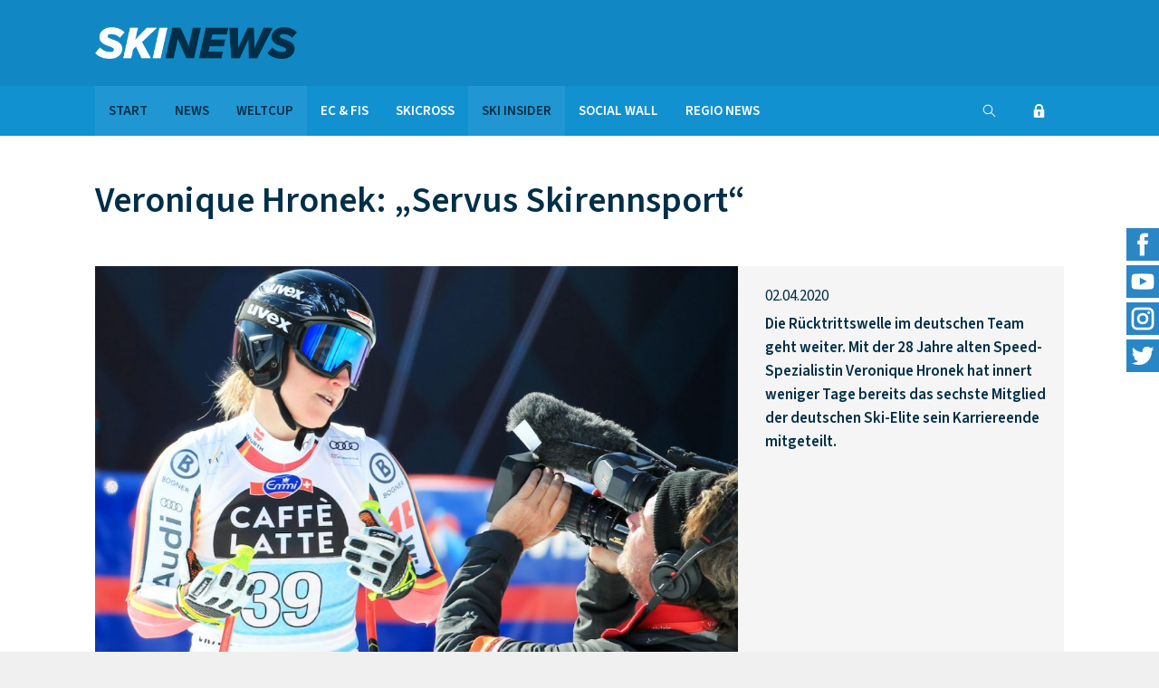

--- FILE ---
content_type: text/html; charset=UTF-8
request_url: https://www.skinews.ch/news/2020/veronique-hronek-skirennsport/
body_size: 37413
content:
<!DOCTYPE html>
<html dir="ltr" lang="de-DE">
<head>
	<meta charset="UTF-8" />	
	<title>Veronique Hronek: &quot;Servus Skirennsport&quot; • SKINEWS.CH</title>
	<meta name="robots"	content="noodp" />
	<meta name="viewport" content="width=device-width, initial-scale=1">
	
	
					
	<link rel="stylesheet" type="text/css" media="all" href="https://www.skinews.ch/cms/wp-content/themes/skinews/style.css?1687248265" />
	
	<link rel="apple-touch-icon" sizes="180x180" href="https://www.skinews.ch/apple-touch-icon.png">
	<link rel="icon" type="image/png" sizes="32x32" href="https://www.skinews.ch/favicon-32x32.png">
	<link rel="icon" type="image/png" sizes="16x16" href="https://www.skinews.ch/favicon-16x16.png">
	<link rel="manifest" href="https://www.skinews.ch/site.webmanifest">
	<link rel="mask-icon" href="https://www.skinews.ch/safari-pinned-tab.svg" color="#5bbad5">
	<meta name="msapplication-TileColor" content="#044d6f">
	<meta name="theme-color" content="#ffffff">
	
	<!--[if lt IE 9]>
		<meta http-equiv="X-UA-Compatible" content="IE=edge,chrome=1">
		<script type="text/javascript" src="https://html5shiv.googlecode.com/svn/trunk/html5.js"></script>
	<![endif]-->
	
	<meta name='robots' content='max-image-preview:large' />
	<style>img:is([sizes="auto" i], [sizes^="auto," i]) { contain-intrinsic-size: 3000px 1500px }</style>
	<style id='classic-theme-styles-inline-css' type='text/css'>
/*! This file is auto-generated */
.wp-block-button__link{color:#fff;background-color:#32373c;border-radius:9999px;box-shadow:none;text-decoration:none;padding:calc(.667em + 2px) calc(1.333em + 2px);font-size:1.125em}.wp-block-file__button{background:#32373c;color:#fff;text-decoration:none}
</style>
<link rel='stylesheet' id='contact-form-7-css' href='https://www.skinews.ch/cms/wp-content/plugins/contact-form-7/includes/css/styles.css?ver=6.0.2' type='text/css' media='all' />
<link rel='stylesheet' id='flockler-stream-css' href='https://www.skinews.ch/cms/wp-content/plugins/flockler-social-wall/assets/css/styles.css?ver=6.7.4' type='text/css' media='all' />
<link rel='stylesheet' id='wp-pagenavi-css' href='https://www.skinews.ch/cms/wp-content/plugins/wp-pagenavi/pagenavi-css.css?ver=2.70' type='text/css' media='all' />
<link rel='stylesheet' id='wp-social-sharing-css' href='https://www.skinews.ch/cms/wp-content/plugins/wp-social-sharing/static/socialshare.css?ver=1.6' type='text/css' media='all' />
<script type="text/javascript" src="https://www.skinews.ch/cms/wp-includes/js/jquery/jquery.min.js?ver=3.7.1" id="jquery-core-js"></script>
<script type="text/javascript" src="https://www.skinews.ch/cms/wp-includes/js/jquery/jquery-migrate.min.js?ver=3.4.1" id="jquery-migrate-js"></script>
<script type="text/javascript" src="https://www.skinews.ch/cms/wp-content/plugins/flockler-social-wall/assets/js/vendor/jquery-oembed.min.js?ver=6.7.4" id="jquery-oembed-js"></script>
<link rel="https://api.w.org/" href="https://www.skinews.ch/wp-json/" /><link rel="alternate" title="JSON" type="application/json" href="https://www.skinews.ch/wp-json/wp/v2/posts/23936" /><link rel='shortlink' href='https://www.skinews.ch/?p=23936' />
<link rel="alternate" title="oEmbed (JSON)" type="application/json+oembed" href="https://www.skinews.ch/wp-json/oembed/1.0/embed?url=https%3A%2F%2Fwww.skinews.ch%2Fnews%2F2020%2Fveronique-hronek-skirennsport%2F" />
<link rel="alternate" title="oEmbed (XML)" type="text/xml+oembed" href="https://www.skinews.ch/wp-json/oembed/1.0/embed?url=https%3A%2F%2Fwww.skinews.ch%2Fnews%2F2020%2Fveronique-hronek-skirennsport%2F&#038;format=xml" />
<meta name="description" content="Die Rücktrittswelle im deutschen Team geht weiter. Mit der 28 Jahre alten Speed-Spezialistin Veronique Hronek hat innert weniger Tage bereits das sechste Mitglied der deutschen Ski-Elite sein Karriereende mitgeteilt." />
<meta name="keywords" content="news,ski insider,weltcup" />
<link rel="canonical" href="https://www.skinews.ch/news/2020/veronique-hronek-skirennsport/" />
  <meta property="og:title" content="Veronique Hronek: &quot;Servus Skirennsport&quot;" />
  <meta property="og:type" content="blog" />
  <meta property="og:description" content="Die Rücktrittswelle im deutschen Team geht weiter. Mit der 28 Jahre alten Speed-Spezialistin Veronique Hronek hat innert weniger Tage bereits das sechste Mitglied der deutschen Ski-Elite sein Karriereende mitgeteilt." />
    <meta property="og:url" content="https://www.skinews.ch/news/2020/veronique-hronek-skirennsport/" />
  <meta property="og:site_name" content="SKINEWS.CH" />
  <meta name="twitter:title" content="Veronique Hronek: &quot;Servus Skirennsport&quot;" />
  <meta name="twitter:card" content="summary" />
  <meta name="twitter:description" content="Die Rücktrittswelle im deutschen Team geht weiter. Mit der 28 Jahre alten Speed-Spezialistin Veronique Hronek hat innert weniger Tage bereits das sechste Mitglied der deutschen Ski-Elite sein Karriereende mitgeteilt." />
    <meta name="twitter:url" content="https://www.skinews.ch/news/2020/veronique-hronek-skirennsport/" />
      
<!-- Analytics by WP Statistics v14.12 - https://wp-statistics.com -->
	
		<meta name="thumbnail"	content="https://www.skinews.ch/cms/media/HronekVeronique_Kamera_GEPA-800x800.jpg">
<!--
  <PageMap>
    <DataObject type="thumbnail">
      <Attribute name="src" value="https://www.skinews.ch/cms/media/HronekVeronique_Kamera_GEPA-150x150.jpg"/>
      <Attribute name="width"  value="150"/>
      <Attribute name="height" value="150"/>
    </DataObject>
  </PageMap>
-->
	
</head>

<body class="post-template-default single single-post postid-23936 single-format-standard" ontouchstart="">

<div id="top"></div>

<div id="outer" class="outer full">

	<header id="header">
	
	    <div class="wrap">
	    	
	    	<div class="col-xs-9 col-s-10 col-sm-8 col-m-4 col-ml-4 col-l-4 col-xl-4">
	    		
	    		<div id="logo">
	    		
	    			<h1><a rel="home" href="https://www.skinews.ch" title="SKINEWS.CH - ">SKINEWS.CH</a></h1>
	    			
	    		</div>
	    		
	    	</div>
	    	
	    	<div class="col-xs-0 col-s-0 col-sm-0 col-sm-right col-m-2 col-m-right col-ml-2 col-ml-right col-l-2 col-l-right col-xl-2 col-xl-right">
	    		
	    		<!--
				<div class="button primary">
		    		<a href="https://www.skinews.ch/abo/">Abo kaufen</a>
	    		</div>
				-->
	    		
	    	</div>
	    	
	    </div>
	    	    
	</header>
	
	<div id="navpadding"></div>
			
	<nav id="nav">
	
	    <div class="wrap col-m-full">
	    
	    	<div class="col-xs-12 col-s-12 col-sm-12 col-m-12 col-ml-12 col-l-12 col-xl-12">
	    	
	    		<div class="menu-main-container"><ul id="menu-main" class="menu"><li id="menu-item-5" class="menu-item  menu-item-type-post_type menu-item-object-page menu-item-home current-post-parent menu-item-5"><a href="https://www.skinews.ch/">Start</a></li>
<li id="menu-item-7" class="menu-item menu-item-type-taxonomy menu-item-object-category current-post-ancestor current-menu-parent current-post-parent menu-item-7"><a href="https://www.skinews.ch/news/">News</a></li>
<li id="menu-item-10" class="menu-item menu-item-type-taxonomy menu-item-object-category current-post-ancestor current-menu-parent current-post-parent menu-item-10"><a href="https://www.skinews.ch/weltcup/">Weltcup</a></li>
<li id="menu-item-6" class="menu-item menu-item-type-taxonomy menu-item-object-category menu-item-6"><a href="https://www.skinews.ch/ec-fis/">EC &amp; FIS</a></li>
<li id="menu-item-38341" class="menu-item menu-item-type-taxonomy menu-item-object-category menu-item-38341"><a href="https://www.skinews.ch/skicross/">Skicross</a></li>
<li id="menu-item-9" class="menu-item menu-item-type-taxonomy menu-item-object-category current-post-ancestor current-menu-parent current-post-parent menu-item-9"><a href="https://www.skinews.ch/ski-insider/">Ski Insider</a></li>
<li id="menu-item-83" class="menu-item  menu-item-type-post_type menu-item-object-page menu-item-83"><a href="https://www.skinews.ch/social-wall/">Social Wall</a></li>
<li id="menu-item-8" class="menu-item menu-item-type-taxonomy menu-item-object-category menu-item-8"><a href="https://www.skinews.ch/regio-news/">Regio News</a></li>
</ul></div>				
				<div id="navui">
					
					<div class="triggericon" rel="navlogin">
						<span class="icon icon-login"></span>
					</div>
					
					<div class="triggericon" rel="navsearch">
						<span class="icon icon-search"></span>
					</div>
					
					<div class="navelem" id="navlogin" rel="navlogin">
												

		
	<div class="padding"></div>
	<div class="padding"></div>

	<form id="rcp_login_form"  class="rcp_form" method="POST" action="https://www.skinews.ch/news/2020/veronique-hronek-skirennsport/">

		
		<fieldset class="rcp_login_data">
			<p>
				<!-- <label for="rcp_user_login">Username</label> -->
				<input name="rcp_user_login" id="rcp_user_login" class="required" type="text" placeholder="Benutzername"/>
			</p>
			<p>
				<!-- <label for="rcp_user_pass">Password</label> -->
				<input name="rcp_user_pass" id="rcp_user_pass" class="required" type="password" placeholder="Passwort"/>
			</p>
						<!--
			<p>
				<input type="checkbox" name="rcp_user_remember" id="rcp_user_remember" value="1"/>
				<label for="rcp_user_remember">Remember me</label>
			</p>
			-->
			<p class="rcp_lost_password"><a href="/news/2020/veronique-hronek-skirennsport/?rcp_action=lostpassword">Passwort vergessen?</a></p>
			<p>
				<input type="hidden" name="rcp_action" value="login"/>
				<input type="hidden" name="rcp_redirect" value="https://www.skinews.ch/news/2020/veronique-hronek-skirennsport/"/>
				<input type="hidden" name="rcp_login_nonce" value="b3cbfbbbf2"/>
				<input id="rcp_login_submit" type="submit" value="Login"/>
			</p>
					</fieldset>

		
	</form>
					</div>
					
					<div class="navelem" id="navsearch" rel="navsearch">
						<form role="search" method="get" class="search search-form" action="https://www.skinews.ch/">
	<button type="submit" class="search-submit" value="Suchen" >
		<span class="icon icon-search"></span>
	</button>
	<label>
		<span class="screen-reader-text">Suchen</span>
		<input type="search" class="search-field" placeholder="Suchen" value="" name="s" title="Suchen" />
		
	</label>
	
</form>					</div>
					
				</div>				
	    		
	    	</div>
	
	    </div>
	    
	</nav>
	<main id="main">
	
			
	    <div class="wrap">
	    
	    	<div class="padding"></div>
	    	<div class="padding"></div>
	
	    	<div class="col-xs-12 col-s-12 col-sm-12 col-m-12 col-ml-12 col-l-12 col-xl-12">
		    	
		    	<header>						
	    			<h2 class="pagetitle">Veronique Hronek: &#8222;Servus Skirennsport&#8220;</h2>
	    		</header>
	    		
	    		<div class="padding"></div>
				<div class="padding"></div>
		    	
	    	</div>
	    	
	    	<div class="col-xs-12 col-s-12 col-sm-12 col-m-12 col-ml-12 col-l-12 col-xl-12">
	    	
	    		<div class="bglight">
	    	
		    		<div class="nested">
			    		
			    		<div class="col-xs-12 col-s-12 col-sm-12 col-m-8 col-ml-8 col-l-8 col-xl-8">
			    	
					    					    	
					    		
						     
						    <img src="https://www.skinews.ch/cms/media/HronekVeronique_Kamera_GEPA-1000x625.jpg" alt="Auch Veronique Hronek wird ab 2020/21 nicht mehr aktive Rennfahrerin sein. – Foto: GEPA pictures" title="Veronique Hronek: &#8222;Servus Skirennsport&#8220;" />
						    
													<!--
							<div class="bgwhite">
							    <p class="caption">
							    	Caption
						    	</p>
						    </div>
							-->
						    
				    	</div>
				    	
				    	<div class="col-xs-12 col-s-12 col-sm-12 col-m-4 col-ml-4 col-l-4 col-xl-4">
					    	
					    	<div class="inner">
					    	<div class="inner">
						    	
						    	<div class="padding"></div>
						    	<div class="padding"></div>
						    	
						    	<p class="date">02.04.2020</p>
						    		
						    	<p>
							    	<strong>
							    	Die Rücktrittswelle im deutschen Team geht weiter. Mit der 28 Jahre alten Speed-Spezialistin Veronique Hronek hat innert weniger Tage bereits das sechste Mitglied der deutschen Ski-Elite sein Karriereende mitgeteilt.							    	</strong>
						    	</p>	
						    	
						    	<div class="padding"></div>
						    	<div class="padding"></div>
						    	
					    	</div>
					    	</div>
					    	
				    	</div>
			    		
		    		</div>
	    		
	    		</div>
	    	
	    	</div>
	    	
	    		    	<div class="col-xs-12 col-s-12 col-sm-12 col-m-12 col-ml-12 col-l-12 col-xl-12">
	    		    	
	    		<div class="nested">
		    		
		    		<div class="col-xs-12 col-s-12 col-sm-12 col-m-8 col-ml-8 col-l-8 col-xl-8">
		    	
				    	<p class="caption">
					    	Auch Veronique Hronek wird ab 2020/21 nicht mehr aktive Rennfahrerin sein. – Foto: GEPA pictures				    	</p>
				    	
			    	</div>
		    		
	    		</div>
	    			    	
	    	</div>
	    		    	
	    	<div class="padding"></div>	    	
	    	
	    	<div class="col-xs-12 col-s-12 col-sm-12 col-m-8 col-ml-8 col-l-8 col-xl-8">
	    	
	    		<div class="padding"></div>
	    		<div class="padding"></div>
	    		
	    				    	
		    	<div class="maincontent notactive">
		    		<p>"Servus Skirennsport, es war mir eine Ehre." Mit diesen Worten hat sich heute (2. April) mit Veronique Hronek ein weiteres Mitglied des deutschen Skiteams vom Spitzensport verabschiedet. "Der Leistunggsport hat mir sehr viele schöne Momente, Leute, und Ereignisse geschenkt, aber auch gezeigt, wie hart er sein kann! Für all das Erlebte bin ich sehr dankbar und ich bin . . .</p>
<p>Dieser Inhalt ist lediglich für Abonnentinnen und Abonnenten zur Gänze sichtbar. Wenn Sie auch den vollen Service von www.skinews.ch nützen möchten, dann sollten Sie sich registrieren und die Seite abonnieren.</p>
<p>Es stehen Ihnen folgende Möglichkeiten offen: der Tagespass für 2 Euro (inkl. 20% Umsatzsteuer), der Monatspass für 9 Euro (inkl. 20% Umsatzsteuer) oder das Jahresabonnement für 49 Euro (inkl. 20% Umstatzsteuer).</p>
		    		
		    		<div class="blockolay"></div>
					
		    	</div>
		    	
		    					<p>
					Sie möchten die ganze Story lesen? Bitte loggen Sie sich ein oder machen Sie vom Abo-Angebot Gebrauch				</p>
				
				<div class="nested">
					
					<div class="col-xs-12 col-s-12 col-sm-4 col-m-4 col-ml-4 col-l-4 col-xl-4">
						
						<div class="button">
							<a href="https://www.skinews.ch/abo/">Abo kaufen</a>
						</div>
						
					</div>
					
					<div class="col-xs-0 col-s-0 col-sm-1 col-m-1 col-ml-1 col-l-1 col-xl-1">
					</div>
					
					<div class="col-xs-12 col-s-12 col-sm-4 col-m-4 col-ml-4 col-l-4 col-xl-4">
						
						<div class="button">
							<a href="https://www.skinews.ch/abo/anmelden/">Einloggen</a>
						</div>
						
					</div>
					
				</div>
				
								
				<div class="padding"></div>
				<div class="padding"></div>
				<div class="padding"></div>
				
								
														    	
	    	</div>
	    	
	    	<div class="col-xs-12 col-s-12 col-sm-12 col-m-4 col-ml-4 col-l-4 col-xl-4">
		    	
		    	<div class="innerl">
			    	
			    				    	
			    	<ul class="wp-tag-cloud"><li><a href="https://www.skinews.ch/tag/deutschland/" rel="tag">Deutschland</a></li><li><a href="https://www.skinews.ch/tag/dsv/" rel="tag">DSV</a></li><li><a href="https://www.skinews.ch/tag/ruecktritt/" rel="tag">Rücktritt</a></li><li><a href="https://www.skinews.ch/tag/veronique-hronek/" rel="tag">Veronique Hronek</a></li></ul>					
					<div class="padding"></div>
			    	
		    	</div>
		    	
		    			    					
					
		<div class="innerl">
		<div class="innerl">	
		
			<div class="partnerinfo ">
			    
			    			    <a target="_blank" href="https://race-center.at" title="">
					<img src="https://www.skinews.ch/cms/media/WerbungRaceCenter.png" alt="" />
				</a>
			    
			</div>
			
			<div class="padding"></div>
			<div class="padding"></div>
			<div class="padding"></div>
			
		</div>
		</div>	
				
				    			    			    			    	
	    	</div>
	    	
	    	<div class="padding"></div>
	    		
	    </div>
	    
	    <div class="padding"></div>		
	    <div class="padding"></div>
	    
	    <div class="shares">

	<div class="padding"></div>

	<div class="wrap">
	
		<div class="col-xs-12 col-s-12 col-sm-12 col-m-12 col-ml-12 col-l-12 col-xl-12">
				
		    <div class="padding"></div>					
		    <p>
		    	<strong>Teilen Sie diesen Beitrag in Ihrem Netzwerk</strong>
		    </p>						
		    		<div class="social-sharing ss-social-sharing">
				        <a onclick="return ss_plugin_loadpopup_js(this);" rel="external nofollow" class="ss-button-facebook" href="http://www.facebook.com/sharer/sharer.php?u=https%3A%2F%2Fwww.skinews.ch%2Fnews%2F2020%2Fveronique-hronek-skirennsport%2F" target="_blank" ></a><a onclick="return ss_plugin_loadpopup_js(this);" rel="external nofollow" class="ss-button-twitter" href="http://twitter.com/intent/tweet/?text=Veronique+Hronek%3A+%22Servus+Skirennsport%22&url=https%3A%2F%2Fwww.skinews.ch%2Fnews%2F2020%2Fveronique-hronek-skirennsport%2F" target="_blank"></a><a onclick="return ss_plugin_loadpopup_js(this);" rel="external nofollow" class="ss-button-linkedin" href="http://www.linkedin.com/shareArticle?mini=true&url=https%3A%2F%2Fwww.skinews.ch%2Fnews%2F2020%2Fveronique-hronek-skirennsport%2F&title=Veronique+Hronek%3A+%22Servus+Skirennsport%22" target="_blank" ></a><a onclick="return ss_plugin_loadpopup_js(this);" rel="external nofollow" class="ss-button-xing" href="https://www.xing.com/spi/shares/new?url=https%3A%2F%2Fwww.skinews.ch%2Fnews%2F2020%2Fveronique-hronek-skirennsport%2F" target="_blank" ></a>	        	    </div>
	    		    <div class="social-sharing ss-social-sharing">
			    <a title="Link zu diesem Beitrag mit WhatsApp verschicken" class="ss-button-whatsapp" rel="external nofollow" href="whatsapp://send?text=*Veronique Hronek: &#8222;Servus Skirennsport&#8220;* https://www.skinews.ch/news/2020/veronique-hronek-skirennsport/" data-action="share/whatsapp/share"> </a>
			    <a title="Link zu diesem Beitrag mit Telegram Messenger verschicken" class="ss-button-telegram" rel="external nofollow" href="tg://msg?text=https://www.skinews.ch/news/2020/veronique-hronek-skirennsport/" data-action="share/telegram/share"> </a>
		    </div>
		    
		    <div class="padding"></div>	
		    				
		</div>
		
	</div>
	
	<div class="padding"></div>	
	
</div>	    
	    <aside class="related">

	<div class="wrap">
					
		<h3>Das könnte Sie auch interessieren:</h3>
		
		<div class="padding"></div>
		
		<div class="catpostsposts">
			
			
			<article class="col-xs-12 col-s-12 col-sm-4 col-m-4 col-ml-4 col-l-4 col-xl-4">
				
					<div class="catpost">
				
						<div class="catpostimage">
						
						    	
						    <a href="https://www.skinews.ch/news/2026/winkelmanns-vorfreude-zauchensee/">				
						    	<img src="https://www.skinews.ch/cms/media/WeidleKira-800x800.jpeg" />
						    </a>
						    
						</div>
						
						<div class="catposttext">
						
						    <a href="https://www.skinews.ch/news/2026/winkelmanns-vorfreude-zauchensee/">
						    
						    	<div class="inner">
						    	<div class="inner">
						    	
						    		<div class="padding"></div>
						    		<div class="padding"></div>
						    		
						    		<p class="date">06.01.2026</p>
						    		
						    		<h4 class="posttitle">Kira Weidle-Winkelmanns Vorfreude auf die Rückkehr nach Zauchensee</h4>
						    		
						    		<div class="padding"></div>
						    		<div class="padding"></div>
						    		
						    	</div>
						    	</div>
						    
						    </a>
						    
						</div>
						
					</div>
							
					<div class="padding"></div>
				    	
				</article>
	
			
			<article class="col-xs-12 col-s-12 col-sm-4 col-m-4 col-ml-4 col-l-4 col-xl-4">
				
					<div class="catpost">
				
						<div class="catpostimage">
						
						    	
						    <a href="https://www.skinews.ch/news/2025/swiss-setzen-egames/">				
						    	<img src="https://www.skinews.ch/cms/media/challenge-800x800.jpg" />
						    </a>
						    
						</div>
						
						<div class="catposttext">
						
						    <a href="https://www.skinews.ch/news/2025/swiss-setzen-egames/">
						    
						    	<div class="inner">
						    	<div class="inner">
						    	
						    		<div class="padding"></div>
						    		<div class="padding"></div>
						    		
						    		<p class="date">22.12.2025</p>
						    		
						    		<h4 class="posttitle">Swiss Ski, ÖSV und DSV setzen (auch) auf eGames</h4>
						    		
						    		<div class="padding"></div>
						    		<div class="padding"></div>
						    		
						    	</div>
						    	</div>
						    
						    </a>
						    
						</div>
						
					</div>
							
					<div class="padding"></div>
				    	
				</article>
	
			
			<article class="col-xs-12 col-s-12 col-sm-4 col-m-4 col-ml-4 col-l-4 col-xl-4">
				
					<div class="catpost">
				
						<div class="catpostimage">
						
						    	
						    <a href="https://www.skinews.ch/news/2025/doppeltes-verletzungspech-frauen/">				
						    	<img src="https://www.skinews.ch/cms/media/DSVDuo-1-800x800.jpg" />
						    </a>
						    
						</div>
						
						<div class="catposttext">
						
						    <a href="https://www.skinews.ch/news/2025/doppeltes-verletzungspech-frauen/">
						    
						    	<div class="inner">
						    	<div class="inner">
						    	
						    		<div class="padding"></div>
						    		<div class="padding"></div>
						    		
						    		<p class="date">02.12.2025</p>
						    		
						    		<h4 class="posttitle">Doppeltes Verletzungspech im Frauen-Team des DSV</h4>
						    		
						    		<div class="padding"></div>
						    		<div class="padding"></div>
						    		
						    	</div>
						    	</div>
						    
						    </a>
						    
						</div>
						
					</div>
							
					<div class="padding"></div>
				    	
				</article>
	
					
		</div>
					
	</div>
	
	<div class="padding"></div>
	<div class="padding"></div>
	<div class="padding"></div>
	
</aside>
	    
	    	    
		
	</main>
		
	<footer id="footer" class="">
	
	    <div class="wrap">
	    
	    	<div class="padding"></div>
	    	<div class="padding"></div>
	    	<div class="padding"></div>
	    	<div class="padding"></div>
	    	<div class="padding"></div>
	    	<div class="padding"></div>
	    	
	    	<div class="col-xs-12 col-s-12 col-sm-12 col-m-5 col-ml-5 col-l-5 col-xl-5">
	    	
	    		<div class="footernav">
	    													
	    			<p><strong>Über SKINEWS</strong></p>
<p>Der alpine Skirennsport ist attraktiv, sorgt Jahr für Jahr über Monate hinweg für Spannung, löst Emotionen aus und ist – entschuldigen Sie den Ausdruck – einfach geil. <a href="https://www.skinews.ch/">www.skinews.ch</a> bietet diesem Sport eine zusätzliche Plattform. Dabei gilt der Fokus nicht nur der Spitze, dem Geschehen im Weltcup. Denn im Europacup, in den andern kontinentalen Dauerwettbewerben und in den FIS-Rennen machen sich viele junge Fahrerinnen und Fahrer mit grosser Energie, viel Einsatz und Durchhaltewillen daran, dereinst in den Spuren von Marcel Hirscher, Mikaela Shiffrin, Beat Feuz oder Wendy Holdener von Erfolg zu Erfolg zu fahren.</p>
	    			
	    		</div>
	    		
	    		<div class="padding"></div>
	    		<div class="padding"></div>
	    		
	    	</div>
	    	
	    	<div class="col-xs-0 col-s-0 col-sm-0 col-m-1 col-ml-1 col-l-1 col-xl-1">
	    	</div>
	    	
	    	<div class="col-xs-12 col-s-6 col-sm-6 col-m-3 col-ml-3 col-l-3 col-xl-3 ">
	    		
	    		<nav class="footernav" id="footernav-1">
	    		
	    			<div class="menu-footer1-container"><ul id="menu-footer1" class="menu"><li id="menu-item-114" class="menu-item menu-item-type-taxonomy menu-item-object-category current-post-ancestor current-menu-parent current-post-parent menu-item-114"><a href="https://www.skinews.ch/news/">News</a></li>
<li id="menu-item-117" class="menu-item menu-item-type-taxonomy menu-item-object-category current-post-ancestor current-menu-parent current-post-parent menu-item-117"><a href="https://www.skinews.ch/weltcup/">Weltcup</a></li>
<li id="menu-item-113" class="menu-item menu-item-type-taxonomy menu-item-object-category menu-item-113"><a href="https://www.skinews.ch/ec-fis/">EC &#038; FIS</a></li>
<li id="menu-item-116" class="menu-item menu-item-type-taxonomy menu-item-object-category current-post-ancestor current-menu-parent current-post-parent menu-item-116"><a href="https://www.skinews.ch/ski-insider/">Ski Insider</a></li>
<li id="menu-item-145" class="menu-item  menu-item-type-post_type menu-item-object-page menu-item-145"><a href="https://www.skinews.ch/social-wall/">Social Wall</a></li>
<li id="menu-item-115" class="menu-item menu-item-type-taxonomy menu-item-object-category menu-item-115"><a href="https://www.skinews.ch/regio-news/">Regio News</a></li>
</ul></div>	    			
	    		</nav>
	    		
	    		<div class="padding"></div>
	    		<div class="padding"></div>
	    		
	    	</div>
	    	
	    	<div class="col-xs-12 col-s-6 col-sm-6 col-m-3 col-ml-3 col-l-3 col-xl-3 ">
	    		
	    		<nav class="footernav" id="footernav-2">
	    		
	    			<div class="menu-footer2-container"><ul id="menu-footer2" class="menu"><li id="menu-item-124" class="menu-item  menu-item-type-post_type menu-item-object-page menu-item-home menu-item-124"><a href="https://www.skinews.ch/">Start</a></li>
<li id="menu-item-123" class="menu-item  menu-item-type-post_type menu-item-object-page menu-item-123"><a href="https://www.skinews.ch/datenschutz/">Datenschutz</a></li>
<li id="menu-item-120" class="menu-item  menu-item-type-post_type menu-item-object-page menu-item-120"><a href="https://www.skinews.ch/agb/">AGB</a></li>
<li id="menu-item-119" class="menu-item  menu-item-type-post_type menu-item-object-page menu-item-119"><a href="https://www.skinews.ch/b2b/">B2B</a></li>
<li id="menu-item-121" class="menu-item  menu-item-type-post_type menu-item-object-page menu-item-121"><a href="https://www.skinews.ch/kontakt/">Kontakt</a></li>
<li id="menu-item-122" class="menu-item  menu-item-type-post_type menu-item-object-page menu-item-122"><a href="https://www.skinews.ch/impressum/">Impressum</a></li>
</ul></div>	    			
	    		</nav>
	    		
	    		<div class="padding"></div>
	    		<div class="padding"></div>
	    		
	    	</div>
	    	
	    	<div class="padding"></div>
	    	<div class="padding"></div>
	    	<div class="padding"></div>
	    	<div class="padding"></div>
	    					
	    </div>
	
	</footer>
		
	<footer id="subfooter" class="">
	
	    <div class="wrap">
	    	    	
	    	<div class="col-xs-12 col-s-12 col-sm-12 col-m-6 col-ml-6 col-l-6 col-xl-6">
	    		
	    		<div class="menu-subfooter-container"><ul id="menu-subfooter" class="menu"><li id="menu-item-24" class="menu-item  menu-item-type-post_type menu-item-object-page menu-item-home menu-item-24"><a href="https://www.skinews.ch/">© SKINEWS</a></li>
<li id="menu-item-26" class="menu-item  menu-item-type-post_type menu-item-object-page menu-item-26"><a href="https://www.skinews.ch/b2b/">B2B</a></li>
<li id="menu-item-27" class="menu-item  menu-item-type-post_type menu-item-object-page menu-item-27"><a href="https://www.skinews.ch/datenschutz/">Datenschutz</a></li>
<li id="menu-item-25" class="menu-item  menu-item-type-post_type menu-item-object-page menu-item-25"><a href="https://www.skinews.ch/agb/">AGB</a></li>
<li id="menu-item-28" class="menu-item  menu-item-type-post_type menu-item-object-page menu-item-28"><a href="https://www.skinews.ch/impressum/">Impressum</a></li>
</ul></div>	    			    	
	    	</div>
	    	
	    	<div class="col-xs-12 col-s-12 col-sm-12 col-m-6 col-ml-6 col-l-6 col-xl-6">
	    	
	    		<p class="postinfo">
	    			<a target="_blank" rel="nofollow noopener" href="https://www.designtiger.at/" title="Webdesign-Agentur Wien">Designtiger Webdesign Wien</a>
	    		</p>
	    			    	
	    	</div>
	    	
	    </div>
	    
	</footer>
		
</div>	

<div id="socialbar">
	<ul>
		<li>
			<a href="https://www.facebook.com/skinews.ch/" target="_blank" title="SKINEWS @ Facebook">
				<img src="https://www.skinews.ch/cms/wp-content/themes/skinews/images/facebook.png" alt="SKINEWS @ Facebook" />
			</a>
		</li>
		<li>
			<a href="https://www.youtube.com/channel/UCnkUvAtJB8LzZMZH22TLWfw" target="_blank" title="SKINEWS @ Youtube">
				<img src="https://www.skinews.ch/cms/wp-content/themes/skinews/images/youtube.png" alt="SKINEWS @ Youtube" />
			</a>
		</li>
		<li>
			<a href="https://www.instagram.com/skinews.ch/" target="_blank" title="SKINEWS @ Instagram">
				<img src="https://www.skinews.ch/cms/wp-content/themes/skinews/images/insta.png" alt="SKINEWS @ Instagram" />
			</a>
		</li>
		<li>
			<a href="https://twitter.com/SkinewsCH" target="_blank" title="SKINEWS @ Twitter">
				<img src="https://www.skinews.ch/cms/wp-content/themes/skinews/images/twitter.png" alt="SKINEWS @ Twitter" />
			</a>
		</li>
	</ul>
</div>

<div id="totop">
	<a class="scrolly" href="#top" title="Zum Seitenanfang"><span class="icon icon-up"></span></a>
</div>

<div id="navicon">
	<span></span>
</div>

<div id="mobnav">

	<div class="wrap">
	
		<div class="col-xs-9 col-s-10 col-sm-8 col-m-4">
	    		
	    	<div id="moblogo">
	    		
	    		<a rel="home" href="https://www.skinews.ch" title="SKINEWS.CH - ">SKINEWS.CH</a>
	    			
	    	</div>
	    	
	    	<div class="padding"></div>
	    		
	    </div>
	    	
		<div class="col-xs-12 col-s-12 col-sm-12 col-m-12">
			
			<form role="search" method="get" class="search search-form" action="https://www.skinews.ch/">
	<button type="submit" class="search-submit" value="Suchen" >
		<span class="icon icon-search"></span>
	</button>
	<label>
		<span class="screen-reader-text">Suchen</span>
		<input type="search" class="search-field" placeholder="Suchen" value="" name="s" title="Suchen" />
		
	</label>
	
</form>			
		</div>
		
		<div class="padding"></div>
		<div class="padding"></div>
	    	
		<div class="col-xs-12 col-s-12 col-sm-12 col-m-12">
			
			<div id="mobmenu">
				
				<div class="menu-mobile-container"><ul id="menu-mobile" class="menu"><li id="menu-item-69" class="menu-item  menu-item-type-post_type menu-item-object-page menu-item-home current-post-parent menu-item-69"><a href="https://www.skinews.ch/">Start</a></li>
<li id="menu-item-71" class="menu-item menu-item-type-taxonomy menu-item-object-category current-post-ancestor current-menu-parent current-post-parent menu-item-71"><a href="https://www.skinews.ch/news/">News</a></li>
<li id="menu-item-75" class="menu-item menu-item-type-taxonomy menu-item-object-category current-post-ancestor current-menu-parent current-post-parent menu-item-75"><a href="https://www.skinews.ch/weltcup/">Weltcup</a></li>
<li id="menu-item-70" class="menu-item menu-item-type-taxonomy menu-item-object-category menu-item-70"><a href="https://www.skinews.ch/ec-fis/">EC &amp; FIS</a></li>
<li id="menu-item-38340" class="menu-item menu-item-type-taxonomy menu-item-object-category menu-item-38340"><a href="https://www.skinews.ch/skicross/">Skicross</a></li>
<li id="menu-item-73" class="menu-item menu-item-type-taxonomy menu-item-object-category current-post-ancestor current-menu-parent current-post-parent menu-item-73"><a href="https://www.skinews.ch/ski-insider/">Ski Insider</a></li>
<li id="menu-item-81" class="menu-item  menu-item-type-post_type menu-item-object-page menu-item-81"><a href="https://www.skinews.ch/social-wall/">Social Wall</a></li>
<li id="menu-item-72" class="menu-item menu-item-type-taxonomy menu-item-object-category menu-item-72"><a href="https://www.skinews.ch/regio-news/">Regio News</a></li>
</ul></div>				
			</div>
			
		</div>
		
	</div>
	
	<div class="padding"></div>
	<div class="padding"></div>
	
	<div class="wrap">
	
		<div class="col-xs-12 col-s-12 col-sm-12 col-m-12">
		
			<div id="moblogina">
				
							<a href="https://www.skinews.ch/abo/anmelden/" title="">Login</a>
				<a href="https://www.skinews.ch/abo/" title="">Abo kaufen</a>
							
			</div>
			
		</div>
		
	</div>
	
	<div class="wrap">
	
		<div class="col-xs-12 col-s-12 col-sm-12 col-m-12">
		
			<ul class="socialurls">
				<li>
					<a href="https://www.facebook.com/skinews.ch/" target="_blank" title="SKINEWS @ Facebook">
						<img src="https://www.skinews.ch/cms/wp-content/themes/skinews/images/facebook.png" alt="SKINEWS @ Facebook" />
					</a>
				</li>
				<li>
					<a href="https://www.youtube.com/channel/UCnkUvAtJB8LzZMZH22TLWfw" target="_blank" title="SKINEWS @ Youtube">
						<img src="https://www.skinews.ch/cms/wp-content/themes/skinews/images/youtube.png" alt="SKINEWS @ Youtube" />
					</a>
				</li>
				<li>
					<a href="https://www.instagram.com/skinews.ch/" target="_blank" title="SKINEWS @ Instagram">
						<img src="https://www.skinews.ch/cms/wp-content/themes/skinews/images/insta.png" alt="SKINEWS @ Instagram" />
					</a>
				</li>
				<li>
					<a href="https://twitter.com/SkinewsCH" target="_blank" title="SKINEWS @ Twitter">
						<img src="https://www.skinews.ch/cms/wp-content/themes/skinews/images/twitter.png" alt="SKINEWS @ Twitter" />
					</a>
				</li>
				<div class="clear"></div>
			</ul>
			
			<div class="padding"></div>
			<div class="padding"></div>
			
			<!--
				<div class="padding"></div>
			<div class="padding"></div>
			
			<div class="inner">
				
				<p>
			    			    <span class="span30">
			    	<span class="icon icon-tel"></span>
			    </span>
			    +43 660 1637 139<br />
			    			    
			    			    <span class="span30">
			    	<span class="icon icon-mob"></span>
			    </span>
			    +43 660 1637 139<br />
			    			    
			    			    
			    			    <span class="span30">
			    	<span class="icon icon-mail"></span>
			    </span>
			    			    <a href="mailto:&#112;&#101;&#116;&#101;r.g&#101;&#114;&#98;e&#114;&#64;&#115;&#107;&#105;&#110;&#101;ws.&#99;h" title="Email">&#112;&#101;&#116;&#101;r&#46;g&#101;&#114;&#98;&#101;&#114;&#64;ski&#110;e&#119;s.&#99;&#104;</a>
			    			</p>
				
			</div>
			
			<div class="padding"></div>
			<div class="padding"></div>
			<div class="padding"></div>
			<div class="padding"></div>
-->
			
		</div>
		
	</div>
	
</div>
<script type="text/javascript" src="https://ajax.googleapis.com/ajax/libs/jquery/2.0.0/jquery.min.js"></script>
<!-- <script src="https://ajax.googleapis.com/ajax/libs/jquery/3.3.1/jquery.min.js"></script> -->

<script type='text/javascript' src="https://www.skinews.ch/cms/wp-content/themes/skinews/js/slider.js"></script>
<script type='text/javascript' src="https://www.skinews.ch/cms/wp-content/themes/skinews/js/superfish.js"></script>
<script type='text/javascript' src="https://www.skinews.ch/cms/wp-content/themes/skinews/js/main.js?1528714502"></script>


<script type="text/javascript" src="https://www.skinews.ch/cms/wp-includes/js/dist/hooks.min.js?ver=4d63a3d491d11ffd8ac6" id="wp-hooks-js"></script>
<script type="text/javascript" src="https://www.skinews.ch/cms/wp-includes/js/dist/i18n.min.js?ver=5e580eb46a90c2b997e6" id="wp-i18n-js"></script>
<script type="text/javascript" id="wp-i18n-js-after">
/* <![CDATA[ */
wp.i18n.setLocaleData( { 'text direction\u0004ltr': [ 'ltr' ] } );
/* ]]> */
</script>
<script type="text/javascript" src="https://www.skinews.ch/cms/wp-content/plugins/contact-form-7/includes/swv/js/index.js?ver=6.0.2" id="swv-js"></script>
<script type="text/javascript" id="contact-form-7-js-translations">
/* <![CDATA[ */
( function( domain, translations ) {
	var localeData = translations.locale_data[ domain ] || translations.locale_data.messages;
	localeData[""].domain = domain;
	wp.i18n.setLocaleData( localeData, domain );
} )( "contact-form-7", {"translation-revision-date":"2024-12-29 04:10:42+0000","generator":"GlotPress\/4.0.1","domain":"messages","locale_data":{"messages":{"":{"domain":"messages","plural-forms":"nplurals=2; plural=n != 1;","lang":"de"},"This contact form is placed in the wrong place.":["Dieses Kontaktformular wurde an der falschen Stelle platziert."],"Error:":["Fehler:"]}},"comment":{"reference":"includes\/js\/index.js"}} );
/* ]]> */
</script>
<script type="text/javascript" id="contact-form-7-js-before">
/* <![CDATA[ */
var wpcf7 = {
    "api": {
        "root": "https:\/\/www.skinews.ch\/wp-json\/",
        "namespace": "contact-form-7\/v1"
    }
};
/* ]]> */
</script>
<script type="text/javascript" src="https://www.skinews.ch/cms/wp-content/plugins/contact-form-7/includes/js/index.js?ver=6.0.2" id="contact-form-7-js"></script>
<script type="text/javascript" src="https://www.skinews.ch/cms/wp-content/plugins/wp-social-sharing/static/socialshare.js?ver=1.6" id="wp-social-sharing-js"></script>
<script type="text/javascript" src="https://www.skinews.ch/cms/wp-includes/js/imagesloaded.min.js?ver=5.0.0" id="imagesloaded-js"></script>
<script type="text/javascript" src="https://www.skinews.ch/cms/wp-includes/js/masonry.min.js?ver=4.2.2" id="masonry-js"></script>
<script type="text/javascript" id="flockler-stream-js-extra">
/* <![CDATA[ */
var ajaxData = {"ajax_url":"https:\/\/www.skinews.ch\/cms\/wp-admin\/admin-ajax.php"};
/* ]]> */
</script>
<script type="text/javascript" src="https://www.skinews.ch/cms/wp-content/plugins/flockler-social-wall/assets/js/min/flockler-stream.min.js?ver=6.7.4" id="flockler-stream-js"></script>

</body>
</html>

--- FILE ---
content_type: text/css
request_url: https://www.skinews.ch/cms/wp-content/themes/skinews/style.css?1687248265
body_size: 34790
content:
/* ==============
Theme Name: SKINEWS
Description: Responsive, SEO-friendly WordPress theme for www.skinews.ch
Version: 1.0
Author: Michael Wilke, Designtiger Webdesign
Author URI: http://www.designtiger.at/
============== */

@import url("css/reset.css");
@import url("css/basic.css");
@import url("css/icons.css");

/* Grid */
/* @import url("css/grid17.css"); */
@import url("css/grid18b.css");

/* Function */
@import url("css/nav.css");
@import url("css/slider.css");
@import url("css/toggle.css");

/*************************************************
* Webfonts
*************************************************/
/* source-sans-3-regular - latin */
@font-face {
  font-display: swap;
  font-family: 'Source Sans 3';
  font-style: normal;
  font-weight: 400;
  src: url('fonts/source-sans-3-v9-latin-regular.woff2') format('woff2');
}
/* source-sans-3-italic - latin */
@font-face {
  font-display: swap;
  font-family: 'Source Sans 3';
  font-style: italic;
  font-weight: 400;
  src: url('fonts/source-sans-3-v9-latin-italic.woff2') format('woff2');
}
/* source-sans-3-600 - latin */
@font-face {
  font-display: swap;
  font-family: 'Source Sans 3';
  font-style: normal;
  font-weight: 600;
  src: url('fonts/source-sans-3-v9-latin-600.woff2') format('woff2');
}
/* source-sans-3-600italic - latin */
@font-face {
  font-display: swap;
  font-family: 'Source Sans 3';
  font-style: italic;
  font-weight: 600;
  src: url('fonts/source-sans-3-v9-latin-600italic.woff2') format('woff2');
}
/* source-sans-3-700 - latin */
@font-face {
  font-display: swap;
  font-family: 'Source Sans 3';
  font-style: normal;
  font-weight: 700;
  src: url('fonts/source-sans-3-v9-latin-700.woff2') format('woff2');
}
/* source-sans-3-700italic - latin */
@font-face {
  font-display: swap;
  font-family: 'Source Sans 3';
  font-style: italic;
  font-weight: 700;
  src: url('fonts/source-sans-3-v9-latin-700italic.woff2') format('woff2');
}



/*************************************************
****            Custom Styles				  ****
*************************************************/

body,
input,
select,
textarea {
	font-family: 'Source Sans 3', 'Source Sans Pro', sans-serif;
	font-weight: 400;
}

html,
body {
	font-size: 17px;
}

body {
	line-height: 1.55;
	color: #002f47;
	background: #f0f0f0;
	
	-webkit-font-smoothing: antialiased;
    -moz-osx-font-smoothing: grayscale;
}

#outer {
	background: #fff;
}

#top {
	
}

#outer {
	
}



#nav {
	
}

#slider {
	
}

#main {
	
}

#sidebar {
	
}

#footer {
	
}

#navicon,
#mobnav {
	display: none;
}

.postinfo {
	display: none;
	height: 0px;
	overflow: hidden;
	text-indent: -9999px;
}

.nobreak {
	white-space: nowrap;
}

.round {
	-webkit-border-radius: 2px;
	   -moz-border-radius: 2px;
			border-radius: 2px;
}

.bgwhite {
	background: #fff;
}

.bglight {
	background: #f5f5f5;
}

.bgmedium {
	background: #dfdfdf;
}

.bgdark {
	background: #ccc;
}

.bgmediumblue {
	background: #2077af;
}


/*************************************************
* Typo

	-webkit-transition: all 500ms ease;
	   -moz-transition: all 500ms ease;
		-ms-transition: all 500ms ease;
		 -o-transition: all 500ms ease;
		 	transition: all 500ms ease;
    
    -webkit-font-smoothing: antialiased;
    -moz-osx-font-smoothing: grayscale;

*************************************************/

a {
	text-decoration: none;
	-webkit-transition: all 200ms ease;
	   -moz-transition: all 200ms ease;
	    -ms-transition: all 200ms ease;
	     -o-transition: all 200ms ease;
	     	transition: all 200ms ease;
	     	
	color: #1291d0;
}

a.block {
	display: block;
}

a:hover {
	color: #004e75;
}

strong, b {
	font-weight: 600;
}

#main h1,
h2 {
	font-size: 40px;
	line-height: 1.1;	
	
	margin-top:    30px;
	margin-bottom: 30px;
	
	font-weight: 600;
}

h2 span {
	font-size: 16px;
	display: block;
	padding-bottom: 5px;
}

h3 {
	font-size: 22px;
	line-height: 1.2;
	
	margin-top:    40px;
	margin-bottom: 20px;
	
	font-weight: 600;
}

h4 {
	font-size: 18px;
	line-height: 1.2;
	
	margin-top: 30px;
	margin-bottom: 10px;
	
	font-weight: 600;
}

h5 {
	font-weight: 600;
	margin-top: 20px;
	margin-bottom: 0;
	
	font-size: 16px;
}

h6 {
	font-weight: 600;
	margin-bottom: 0;
	
	font-size: 14px;
	text-transform: uppercase;
}

#main h1 a, h2 a, h3 a, h4 a, h5 a, h6 a {
	text-decoration: none;
}

#main h1 a:hover, h2 a:hover, h3 a:hover, h4 a:hover, h5 a:hover, h6 a:hover {
	
}

#main ul, #main ol {
	margin-bottom: 1.2rem;
}

#main ul li {
	list-style-type: disc;
	margin-left: 20px;
}

#main ol li {
	list-style-type: decimal;
	margin-left: 20px;
}

p {
	margin-bottom: 15px;
}

blockquote {
	font-size: 1.1rem;
	line-height: 1.8;
	color: #1291d0;
	font-style: italic;
	margin: 2rem 1.8rem 2rem 0;
	padding: 0 0 0 1.8rem;
	border-left: 3px solid grey;
}

hr {
	height: 1px;
	margin: 30px 0 30px 0;
	border-bottom: 1px solid #1291d0;
}

.line {
	width: 100%;
	height: 1px;
	background: #1291d0;
}

.textright {
	text-align: right;
}

.textcenter {
	text-align: center;
}

.textjustify {
	text-align: justify;
}


/*************************************************
* Topbar
*************************************************/

#topbar {
	background: grey;
	padding: 10px 0;
}

#topbar p {
	margin: 0;
	font-size: 14px;
}



/*************************************************
* Header
*************************************************/

#header {
	background: #1188c3;
	padding-top: 30px;
	padding-bottom: 30px;
}

#logo,
#moblogo {
	background-image: url(images/logo2.png);
	background-positon: 0 0;
	background-repeat: no-repeat;
	background-size: contain;
}

#logo a,
#moblogo a {
	display: block;
	text-indent: -9999px;
}

#logo,
#logo a {
	width: 100%;
	height: 35px;
}

@media (max-width:767px) {
	#header {
		padding-top:    15px;
		padding-bottom: 15px;
	}
	
	#moblogo {
		margin: 15px 0;
	}
	
	#logo,
	#logo a,
	#moblogo,
	#moblogo a {
		width: 100%;
		height: 26px;
	}

}


/*************************************************
* Meta
*************************************************/

#meta {
	font-size: 14px;
	line-height: 1.5;
}

#meta p {
	margin: 0;
}


/*************************************************
* Nav
*************************************************/

#nav {
	
}

.scroll #nav {
	position: fixed;
	top: 0;
	z-index: 20001;
}

@media (min-width:768px) {
	.scroll #navpadding {
		height: 55px;
		background: #1291d0;
	}
}

@media (min-width: 768px) and (max-width: 1023px) {
	#nav .wrap,
	#nav [class^='col-'] {
		padding: 0;
	}
}


#navui {
	float: right;
	width: 110px;
	height: 55px;
	position: relative;
}

.triggericon {
	float: right;
	width: 55px;
	height: 55px;
	position: relative;
	text-align: center;
	color: #fff;
	cursor: pointer;
}

.triggericon:hover,
.triggericon.active {
	background: #2097d3;
}

.triggericon.active .icon:before {
	content: "\f103" !important;
}

.navelem {
	position: absolute;
	z-index: 19998;
	right: 0;
	top: 65px;
	width: 55px;
	height: 55px;
	background: #2097d3;
	line-height: 1.6;
	display: none;
}

.navelem.active {
	background: #2097d3;
}

.navelem:before {
	content: "";
	position: absolute;
	top: -10px;
	right: 18px;	
	width: 0px;
	height: 0px;
	border-left:   10px solid transparent;
	border-right:  10px solid transparent;
	border-bottom: 10px solid #2097d3;
}

.navelem a {
	color: #fff;
}

.navelem a:hover {
	color: #002f47;
}

#navsearch {
	right: 55px;
	width: 200px;
	background: #2097d3;
	
	padding: 10px;
}

#navsearch.active {	
}

#navsearch .screen-reader-text {
	display: none;
}

#navsearch input {
	width: 135px;
	height: 35px;
	line-height: 35px;
	padding: 0 10px;
	width: calc( 100% - 35px );
	float: right;
	
	border: 0;
	font-size: 16px;
	line-height: 25px;
	padding: 10px 5px;
	background: rgba(255,255,255,0.1);
	border: 0;
	color: #fff;
}

#navsearch button {
	width: 35px;
	height: 35px;
	margin: 0;
	padding: 0;
	border: 0;
	background: #2097d3;
	background: rgba(255,255,255,0.1);
	float: right;
	font-size: 16px;
	
	cursor: pointer;
}


#navsearchform button:hover {
	color: #002f47;
}




#navlogin {
	right: 0;
	min-width: 200px;
	width: auto;
	height: auto;
	background: #2097d3;
	
	line-height: 1.6;
	padding: 10px;
}

#navlogin a {
	padding: 5px 0;
	display: block;
	width: 100%;
}

#navlogin input {
	border: 0;
}

#navlogin input[type="submit"] {
	width: 100%;
	margin: 0;
}

#navlogin .inmainonly {
	display: none;
}


/*
#navsearch:hover {
	width: 150px;
}

#navsearch .screen-reader-text {
	display: none;
}

#navsearch input {
	height: 55px;
	border: 0;
	font-size: 16px;
	line-height: 25px;
	padding: 10px 0 10px 0;
	background: rgba(255,255,255,0.1);
	border: 0;
	color: #fff;
	width: 0;
	overflow: hidden;
	opacity: 0;
	
	-webkit-transition: width 250ms ease;
	   -moz-transition: width 250ms ease;
		-ms-transition: width 250ms ease;
		 -o-transition: width 250ms ease;
		 	transition: width 250ms ease;
}

#navsearch:hover input {
	width: 90px;
	padding: 10px 5px 10px 5px;
	opacity: 1;
	
}
*/

#navsearch button {
	
}

/*************************************************
* CookieInfo
*************************************************/

#cookieChoiceInfo {
	background: #004e75 !important;
	
	padding-top:    15px !important;
	padding-bottom: 15px !important;
	
	padding-left: 15px !important;
	padding-right: 15px !important;
	
	font-size: 15px;
	line-height: 1.3;
}

#cookieChoiceInfo div {
	padding: 0 !important;
}

#cookieChoiceInfo,
#cookieChoiceInfo a {
	color: #fff;
}

#cookieChoiceInfo a {
	text-decoration: underline;
}

#cookieChoiceInfo a:after {
	content: "";
    display: table;
	clear: both;
	margin-bottom: 5px;
}

#cookieChoiceInfo a:hover {
	text-decoration: none;
}

#cookieChoiceDismissIcon {
	background-color: #f6f8f2 !important;
	display: none !important;
}

a#cookieChoiceDismiss {
	display: inline-block;
	margin-top: 5px;
	margin-bottom: 5px;
	font-weight: 600;
	text-decoration: none;
	background: #1291d0;
	padding: 8px 12px;
	
	-webkit-border-radius: 2px;
	   -moz-border-radius: 2px;
			border-radius: 2px;
}

a#cookieChoiceDismiss:hover {
	background: #2097d3;
}

#cookieChoiceInfo a#cookieChoiceDismiss:after {
	content: "";
    display: table;
	clear: both;
	height: 0;
	margin-bottom: 0;
}


/*************************************************
* Socialbar
*************************************************/

#socialbar {
	display: none;
	position: fixed;
	z-index: 25;
	right: 0;
	top: 35%;
	width: 36px;
}

#socialbar li {
	width: 36px;
	height: 36px;
	margin-bottom: 5px;
}

@media (min-width:1024px) {
	#socialbar {
		display: block;
	}
}


/*************************************************
* Shares
*************************************************/

.shares {
	background: #e5e5e5;
}

.social-sharing {
	float: left !important;
	width: auto !important;
	clear: none !important;
}



.ss-social-sharing a {
    margin: 0 !important;
    display: inline-block;
}

.ss-social-sharing a:hover {
	opacity: 0.7;
}

a.ss-button-facebook, a.ss-button-googleplus, a.ss-button-twitter, a.ss-button-linkedin, a.ss-button-pinterest, a.ss-button-xing, a.ss-button-whatsapp, a.ss-button-telegram  {
    
    height: 40px !important;
    width:  40px !important;
    margin: 0 10px 0 0 !important;
    
    background: url(images/share.png) !important;
	background-size: auto 40px !important;
	background-position: 0 0 !important;
   
}

a.ss-button-facebook,
a.ss-button-facebook:hover {
	background-position: -120px 0 !important;
}

a.ss-button-googleplus {
	background-position: -80px 0 !important;
}

a.ss-button-twitter,
a.ss-button-twitter:hover {
	background-position: -40px 0 !important;
}

a.ss-button-linkedin {
	background-position: -160px 0 !important;
}

a.ss-button-pinterest {
	background-position: -40px 0 !important;
}

a.ss-button-xing {
	background-position: -240px 0 !important;
}

a.ss-button-whatsapp { 
	background-position: 0 0 !important;
}

a.ss-button-telegram { 
	background-position: -280px 0 !important;
}

@media (max-width:480px) {
	a.ss-button-facebook, a.ss-button-googleplus, a.ss-button-twitter, a.ss-button-linkedin, a.ss-button-pinterest, a.ss-button-xing, a.ss-button-whatsapp, a.ss-button-telegram  {
	    margin: 0 5px 0 0 !important;
	}
}

/*
@media (min-width: 480px) {
	a.ss-button-telegram {
		display: none !important;
	}
}
*/

/*
a.ss-button-facebook:before, 
a.ss-button-googleplus:before, 
a.ss-button-twitter:before, 
a.ss-button-linkedin:before, 
a.ss-button-pinterest:before, 
a.ss-button-xing:before,
a.ss-button-whatsapp:before {
	font-family: ltsicon;
	font-style: normal;
	
	display: block;
	height: 40px;
    width:  40px;
    
	line-height: 40px;
	text-align: center;
	font-size: 1.5rem;
}

.ss-social-sharing a {
	border: 1px solid #f1f1f1 !important;
}

.ss-social-sharing a:hover {
	border: 1px solid #428bca !important;
}

a.ss-button-facebook:before {
	content: "\f120";	
}

a.ss-button-googleplus:before {
	content: "\f123";
}

a.ss-button-twitter:before {
	content: "\f121";
}

a.ss-button-whatsapp:before {
	content: "\f125";
	line-height: 38px;	
}
*/


/*************************************************
* Slider
*************************************************/

#intro {
	position: relative;
	background: #ddd;
	background-image: url(images/skinews-intro.jpg);
	
	background-repeat: no-repeat;
	background-position: center top;
	background-attachment: scroll;
	
	-webkit-background-size: cover;
	   -moz-background-size: cover;
	     -o-background-size: cover;
		 	background-size: cover;
}

@media (min-width: 1024px) and (max-width: 1179px) {
	#intro {
		max-height: 483px;
		overflow: hidden;
	}
}

@media (min-width: 1180px) and (max-width: 1419px) {
	#intro {
		max-height: 504px;
		overflow: hidden;
	}
}

@media (min-width: 1420px) and (max-width: 1599px) {
	#intro {
		max-height: 566px;
		overflow: hidden;
	}
}
@media (min-width:1600px) {
	#intro {
		max-height: 621px;
		overflow: hidden;
	}
}

.introolay {
	position: absolute;
	z-index: 17;
	left: 0;
	top: 0;
	right: 0;
	bottom: 0;
	width: 100%;
	height: 100%;
	background: rgba(0,37,49,0.7);
}

.introcontent {
	position: relative;
	z-index: 18;
}

#slider h3 {
	margin: 0;
	margin-bottom: 20px;
	font-size: 1.5rem;
}

#slider p {
	font-size: 1.2rem;
}

#slider a {
	display: block;
}

#slider a h3,
#slider a p {
	color: #fff;
}

#slider a:hover h3,
#slider a:hover p {
	opacity: 0.7;
}

.singleslide {
	position: relative;
	
	-webkit-transform-style: preserve-3d;
    -moz-transform-style: preserve-3d;
    transform-style: preserve-3d;
}

.sliderolay {
	position: absolute;
	left: 0;
	right: 0;
	top: 0;
	bottom: 0;
	width: 100%;
	height: 100%;
	background: rgba(0,0,0,0.2);
}

.slidertext {
	position: relative;
    top: 50%;
    transform: translateY(-50%);
}


/*************************************************
* Teaser, Subpages
*************************************************/

.teaser h4,
.subpage h4 {
	margin: 0;
}

.teaser a,
.subpage a {
	display: block;
}

.teaser {
	position: relative;
}

.teaser h4 {
	line-height: 1.8;
	margin: 1rem 0 0.5rem 0;
}




/*************************************************
* Home Slider
*************************************************/

.relative {
	position: relative;
}

.slidervidsouter {
	position: absolute;
	top: 0;
	left: 0;
	right: 0;
	width: 100%;
	height: 100%;
}

.slidervids {
	background: #2077af;
}

@media (min-width:767px) and (max-width:1023px) {
	p.mobreduced {
		display: none;
	}
}

@media (max-width:370px) {
	p.vidmobreduced {
		display: none;
	}
}

.bx-wrapper .bx-controls-direction a {
	text-indent: 0;
	color: #fff;
	font-size: 24px;
	width: 20px;
}

.bx-wrapper .bx-prev {
	left: 5px;
}

.bx-wrapper .bx-next {
	right: 5px;
}


.bx-wrapper .bx-pager {
    
}

.bx-wrapper .bx-pager, .bx-wrapper .bx-controls-auto {
    
}

.bx-wrapper .bx-pager.bx-default-pager a {
	-webkit-border-radius: 0;
	   -moz-border-radius: 0;
			border-radius: 0;
	
	width: 20px;
	height: 6px;
	background: #fff;
}

.bx-wrapper .bx-pager.bx-default-pager a:hover,
.bx-wrapper .bx-pager.bx-default-pager a.active {
	background: #012430;
}


/*************************************************
* Categories
*************************************************/

.homecatposts,
.related {
	background: #f0f0f0;
}

.socialwall {
	background: #fff;
}

.catposts h3 {
	font-size: 20px;
	line-height: 1;
	margin: 0;
	font-weight: 700;
	font-style: italic;
}

.catposts h3 a,
.socialwall h3 a {
	color: #fff;
	display: inline-block;
	background: #1291d0;
	padding: 5px 15px;
	
	-webkit-border-radius: 2px;
	   -moz-border-radius: 2px;
			border-radius: 2px;
}

.catposts h3 a:hover,
.socialwall h3 a:hover {
	background: #004e75;
}

.catpost {
	position: relative;
}

.catpost a {
	display: block;
}

.catpostimage {
	overflow: hidden;
}

.catposttext {
	position: absolute;
	left: 0;
	right: 0;
	bottom: 0;
	width: 100%;
	
	/* Permalink - use to edit and share this gradient: http://colorzilla.com/gradient-editor/#000000+0,012430+100&0+0,1+100 */
	background: -moz-linear-gradient(top, rgba(0,0,0,0) 0%, rgba(1,36,48,1) 100%); /* FF3.6-15 */
	background: -webkit-linear-gradient(top, rgba(0,0,0,0) 0%,rgba(1,36,48,1) 100%); /* Chrome10-25,Safari5.1-6 */
	background: linear-gradient(to bottom, rgba(0,0,0,0) 0%,rgba(1,36,48,1) 100%); /* W3C, IE10+, FF16+, Chrome26+, Opera12+, Safari7+ */
	filter: progid:DXImageTransform.Microsoft.gradient( startColorstr='#00000000', endColorstr='#012430',GradientType=0 ); /* IE6-9 */
}

.catpost h4,
.catvidtext h4,
.tag h4 {
	margin: 0;
	font-size: 20px;
	font-weight: 600;
}

.catpost p.date {
	margin: 0;
	font-size: 16px;
	font-weight: 600;
}

.catpost a,
.catvidtext a,
.catvidtext p {
	color: #fff;
}

.category .catpostimage,
.tag .catpostimage {
	border: 1px solid #f0f0f0;
}

.catpost img {
	
	-webkit-transition: -webkit-transform 500ms ease;
	-moz-transition:    -moz-transform 	  500ms ease;
	-ms-transition: 	-ms-transform	  500ms ease;
	-o-transition:		-o-transform	  500ms ease;
	transition: 		all 500ms ease;
}

.catpost:hover img {
	-moz-transform: scale(1.05);
	-webkit-transform: scale(1.05);
	-o-transform: scale(1.05);
	-ms-transform: scale(1.05);
	transform: scale(1.05);
}


#intro .catpost h4 {
	font-size: 40px;
	margin-bottom: 20px;
	line-height: 1;
}



.single p.date {
	margin-bottom: 5px;
}

p.caption {
	font-size: 15px;
	color: #949494;
	text-align: right;
	margin: 0;
	padding: 3px 0 3px 0;
	
}

/*************************************************
* pagenavi
*************************************************/

.wp-pagenavi {
	text-align: center;
}

.wp-pagenavi .pages,
.wp-pagenavi .page,
.wp-pagenavi .current,
.wp-pagenavi .extend,
.wp-pagenavi a.last {
	display: none;
}

.wp-pagenavi a.previouspostslink,
.wp-pagenavi a.nextpostslink {
	background: #1291d0;
	color: #fff;
	border: 1px solid #1291d0;
	padding: 12px 18px;
}

.wp-pagenavi a.previouspostslink:hover,
.wp-pagenavi a.nextpostslink:hover {
	background: #004e75;
	border: 1px solid #004e75;
}

/*************************************************
* Paywall
*************************************************/

.maincontent.notactive {
	position: relative;
	
}

.maincontent.notactive .blockolay {
	position: absolute;
	bottom: 0;
	left: 0;
	right: 0;
	height: 220px;
	
	background: url(images/blockolay.png) left bottom repeat-x;
		
	margin-bottom: -20px;
	
}

#main #rcp_registration_form ul,
#main #rcp_registration_form ul li {
	list-style-type: none;
	margin: 0;
}



.rcp_form,
.rcp_form * {
	
}

/*
.rcp_form input {
	margin-bottom: 5px !important;
}

.rcp_form input[type="text"], 
.rcp_form input[type="password"] {
	width: 300px !important;
	float: none;
}

.rcp_form label {
	display: block;
}

.rcp_form label[for=rcp_user_remember] {
	display: inline;
}
*/




/*************************************************
* Tabelle
*************************************************/

table {
	width: 100%;
	border-top: 1px solid #f0f0f0;
}

@media (max-width:767px) {
	table {
		max-width: 100%;
	}
}

th,
td {
	text-align: left;
	font-weight: normal;
	padding: 4px 8px;
	border-bottom: 1px solid #f0f0f0;
}

th {
	font-weight: 600;
}


/*************************************************
* Social Wall
*************************************************/

.flockler-wall {
    overflow: inherit !important;
}

/*************************************************
* Tag Cloud
*************************************************/

#main ul.wp-tag-cloud,
#main ul.wp-tag-cloud li {
	list-style-type: none;
	margin: 0;
	padding: 0;
}

#main ul.wp-tag-cloud {
	float: right;
}

#main ul.wp-tag-cloud li {
	float: left;
	margin: 0 0 10px 10px;
	line-height: 1;
}

#main ul.wp-tag-cloud li a {
	display: block;
	background: #f0f0f0;
	color: #898989;
	padding: 10px 13px;
	-webkit-border-radius: 2px;
	   -moz-border-radius: 2px;
			border-radius: 2px;
}

#main ul.wp-tag-cloud li a:hover {
	color: #1188c3;
}

/*************************************************
* Video
*************************************************/

.ytvideo {
	position: relative; 
	padding-bottom: 56.25%; 
	padding-top: 10px; 
	height: 0; 
	overflow: hidden;
	/* max-width: 690px; */
}

.ytvideo iframe,
.ytvideo object,
.ytvideo embed { 
	position: absolute; 
	top: 0; 
	left: 0; 
	width: 100%; 
	height: 100%; 
}

/*************************************************
* Button
*************************************************/

.button {
	
}

.button a {
	width: 100%;
	display: block;
	text-align: center;
	text-decoration: none;	
	padding: 15px 25px;
	margin: 0;
	margin-bottom: 10px;
	
	font-size:   15px;
	line-height: 1.25;
	
	color: #fff;
	background: #1291d0;
	border: 1px solid #1291d0;
	
	-webkit-border-radius: 2px;
	   -moz-border-radius: 2px;
			border-radius: 2px;
}

.button.ghost a {
	color: #1291d0;
	background: #fff;
	border: 1px solid #1291d0;
}

.button.primary a {
	font-size:   16px;
	line-height: 20px;
	padding: 8px 20px;
	margin: 0;
	
	border: none;
	background: #c7d400;
	color: #023a5e;
}

.button a:hover {
	background: #004e75;
}

.button.ghost a:hover {
	background: #1291d0;
	color: #fff;
}

.button.primary a:hover {
	color: #c7d400;
}

.mobilebutton {
	display: none;
}

.mobilebutton a .icon {
	position: relative;
	top: 2px;
	padding: 0 5px 0 0;
}

/*************************************************
* Kontakt-Box
*************************************************/

#kontaktieren {
	
}

#kontaktieren h4 {
	margin-top: 0;
}


/*************************************************
* Footer
*************************************************/

#footer {
	font-size: 16px;
}

#footer strong {
	font-size: 17px;
}

#footer {
	background: #004e75;
}

#footer, 
#footer a {
	color: #fff;
}

#footer a:hover {
	color: #2077af;
}

/*************************************************
* Subfooter
*************************************************/

#subfooter {
	background: #fff;
	font-size: 15px;
	font-weight: 600;
	
	padding-top: 	25px;
	padding-bottom: 25px;
}

#subfooter p {
	margin: 0;
}

#subfooter ul{
	
}

#subfooter li {
	float: left;
	margin: 0 10px 0 0;
}

#subfooter, 
#subfooter a {
	color: #155f96;
}

#subfooter a:hover {
	color: #2077af;
}

/*************************************************
* Partner
*************************************************/

.partnerinfo {
	position: relative;
}

.partnerinfo:after {
	position: absolute;
	right: 0;
	bottom: 0;
	content: "Bezahlte Werbung";
	font-size: 12px;
	line-height: 1;
	padding: 3px 5px;
	background: rgba(255,255,255,0.8);
}

.partnerinfo.owninfo:after {
	display: none;
	content: "";
}

@media (max-width:767px) {
	.partnerinfo:after {
		font-size: 10px;
	}
}


/*************************************************
* Seitenanfang
*************************************************/

#totop {
	position: fixed;
	right:  10px;
	bottom: 25px;
	width: 	40px;
	height: 40px;
	background: #1291d0;
	
	z-index: 999;
	display: none;
}

#totop a {
	text-align: center;
	display: block;
	width: 	40px;
	height: 40px;
	line-height: 38px;
	font-size: 20px;
	color: #fff;
	text-decoration: none;
	padding-left: 2px;
}

/*************************************************
* Edit-Link
*************************************************/

.editbutton {
	clear: both;
	margin: 10px 0;
}

.editbutton a {
	border: 2px solid #1291d0;
	padding: 10px 20px;
	font-size: 0.94rem;
	font-weight: 600;
	
	-webkit-transition: all 200ms ease;
	   -moz-transition: all 200ms ease;
		-ms-transition: all 200ms ease;
		 -o-transition: all 200ms ease;
		 	transition: all 200ms ease;
}

.editbutton a:hover {
	border: 2px solid #004e75; 
}

.editlink {
	font-size: 0.94rem;
	font-weight: 600;
}

.editlink .icon {
	font-size: 0.6rem;
	font-weight: normal;
	position: relative;
	top: -2px;
	margin-right: 4px;
}

/*************************************************
* Formulare
*************************************************/

.cform {
	margin: 0;
	padding: 0;
}

input[type="text"], 
input[type="email"], 
input[type="tel"], 
input[type="submit"],
input[type="password"],
input[type="search"],
textarea,
select  {
	width: 100%;
	margin: 0 0 10px 0;
	padding: 0;
	
	-webkit-appearance: none;
    -webkit-border-radius: 	0px;
	-moz-border-radius: 	0px;
	border-radius: 			0px;    
	
	-webkit-transition: all 500ms ease;
	   -moz-transition: all 500ms ease;
		-ms-transition: all 500ms ease;
		 -o-transition: all 500ms ease;
		 	transition: all 500ms ease;


	font-size: 16px;
	line-height: 1.4;
	
	background: white;
	padding: 8px;
	border: 1px solid grey;
	
	float: left;
}

input[type="text"]:focus, 
input[type="email"]:focus, 
input[type="tel"]:focus, 
input[type="submit"]:focus,
input[type="password"]:focus,
input[type="search"]:focus,
textarea:focus {
	background: white;
	border: 1px solid #1291d0;
}

input[type="checkbox"] {
    -webkit-border-radius: 	0px;
	-moz-border-radius: 	0px;
	border-radius: 			0px;
}

input[type="checkbox"],
input[type="radio"] {
	-webkit-appearance: none;
	border: 1px solid #1291d0;
	width:  16px;
	height: 16px;
	display: inline-block;
	margin: 0 8px 0 0;	
}

input[type="checkbox"],
input[type="radio"],
input[type="submit"] {
	-webkit-user-select: none;
	-moz-user-select:	 none;
	-ms-user-select:	 none;
	user-select:		 none;
	}


@media (max-width:1023px) {
	input[type="checkbox"],
	input[type="radio"] {
		position: relative;
		top: 3px;
	}
}

input[type="checkbox"]:checked,
input[type="radio"]:checked {
	background: #1291d0;
	border: 1px solid #1291d0;
}


input[type="radio"]:checked+label { 
	font-weight: 600;
}

.wpcf7-form-control-wrap {
	width: 100%;
	display: block;
	margin-bottom: 10px;
}

.wpcf7-list-item {
	width: 100%;
	display: block;
	margin: 0 0 0 0 !important;
}

.wpcf7-list-item label {
	cursor: pointer;
}

.wpcf7-list-item label {
	margin: 0;
	padding: 0;
}

.wpcf7-acceptance label {
	display: inline-block;
	font-size: 15px;
	line-height: 1.5;
	cursor: pointer;
	-webkit-tap-highlight-color: rgba(0,0,0,0);
}

input[type="submit"] {
	cursor: pointer;
	
	display: block;
	float: left;	
	width: auto;
	margin: 0 0 10px 0;
	padding: 10px 40px;
	border: 1px solid #1291d0;
	background: #1291d0;	
	color: #fff;
}

input[type="submit"]:focus,
input[type="submit"]:hover {
	text-decoration:none;
	cursor:pointer;
	
	border: 1px solid #004e75;
	background: #004e75;
}

input[type="submit"]:disabled,
input[type="submit"]:disabled:focus,
input[type="submit"]:disabled:hover {
	border: 1px solid #1291d0;
	background: #1291d0;
	opacity: 0.2;
}

.wpcf7-response-output {
	clear: both;
	display: block;
	width: 100%;
}

span.wpcf7-not-valid-tip {
	display: inline;
	color: red !important;
	font-size: 15px !important;
}

div.wpcf7-response-output {
	border: 2px solid #1291d0 !important;
}

div.wpcf7-validation-errors {
	border: 2px solid red !important;
}

/*************************************************
* Google Maps
*************************************************/

.gmap {
	width: 100%;
	height: 400px;
}

.gmap img {
	max-width: none;
}

/*************************************************
* Responsive 
*************************************************/

@media (max-width: 479px) {
	input,
	input[type="text"], 
	input[type="email"], 
	textarea,
	select  {
		width: 100%;
	}
}

@media (min-width: 480px) {
	
}

@media (max-width: 767px) {
	
	.mobilebutton {
		display: block;
	}
	
	#main h1,
	h2 {
		font-size: 30px;
		line-height: 1.1;	
		margin: 0;
		font-weight: 600;
	}
	
	#intro .catposttext {
		padding: 0 10px;
	}
	
	#intro .catpost h4 {
	    font-size: 24px;
	    margin-bottom: 0;
	    line-height: 1;
	}

}

@media (max-width:767px) {
	html,
	body {
		
	}
	
	/* Disable mobile zoom */
	select, textarea, input, input[type="text"], input[type="password"], input[type="datetime"], input[type="datetime-local"], input[type="date"], input[type="month"], input[type="time"], input[type="week"], input[type="number"], input[type="email"], input[type="url"], input[type="search"], input[type="tel"], input[type="color"], select:focus, input:focus { 
		font-size: 16px;
	}
	
	#nav,
	#meta,
	#topbar {
		display: none;
	}
	
	#navicon,
	#mobnav {
		display: block;
	}
	
	#slider img {
		max-width: 150%;
		margin-left: -25%;
	}
	
	#subfooter {
		padding-bottom: 60px;
	}
	
	#subfooter .textright {
		text-align: left;
	}
	
	
	
	
	/* Nav Icon */
	
	#navicon {
		position: fixed;
		z-index: 11999;
		right: 10px;
		top: 8px;
		width:  40px;
		height: 40px;
		-webkit-tap-highlight-color: rgba(0,0,0,0);
		cursor: pointer;				
		border: none;	
		
		background: #1188c3;	
	}
	
	#navicon span,
	#navicon span:before,
	#navicon span:after {
		display: inline-block;
		height: 4px;
		position: absolute;
		width: 30px;
			 	
		background-color: #fff;
		
		
		/*
-webkit-border-radius: 2px;
		   -moz-border-radius: 2px;
		   		border-radius: 2px;
*/
		
		/*
		-webkit-box-shadow: 0px 0px 3px 0px #1291d0;
				box-shadow: 0px 0px 3px 0px #1291d0;
		*/
		
		/*
		-webkit-box-shadow: 0px 0px 1px 2px #fff;
				box-shadow: 0px 0px 1px 2px #fff;
		*/
				
		-webkit-transition: all 250ms ease;
		   -moz-transition: all 250ms ease;
			-ms-transition: all 250ms ease;
			 -o-transition: all 250ms ease;
			 	transition: all 250ms ease;

	}
	
	#navicon span {
	    left:   5px;
	    top:   18px;

	}
	
	#navicon span:before {
	    content: "";
	    left: 0;
	    top: 10px;
	}
	
	#navicon span:after {
	    content: "";
	    left: 0;
	    top: -10px;
	}
	
	#navicon:focus span,
	#navicon:focus span:before,
	#navicon:focus span:after {
		background-color: #fff;
		
	}
	
	#navicon.active {
		-webkit-transition: background 100ms ease;
		   -moz-transition: background 100ms ease;
			-ms-transition: background 100ms ease;
			 -o-transition: background 100ms ease;
			 	transition: background 100ms ease;
	}
	
	#navicon.active span:before,
	#navicon.active span:after {
		
	}
	
	#navicon.active span {
		background: rgba(0,0,0,0);
		
		-webkit-box-shadow: 0 0 0 0 rgba(0,0,0,0);
				box-shadow: 0 0 0 0 rgba(0,0,0,0);
	}
	
	#navicon.active span:before,
	#navicon.active span:after {
		background-color: #fff;
		position: absolute;
	    left: 0;
	    top: 0;
	    width: 30px;
	    
	    background: #002f47;
	    
	    -webkit-box-shadow: 0 0 0 0 rgba(0,0,0,0);
				box-shadow: 0 0 0 0 rgba(0,0,0,0);

	}
	
	#navicon.active span:before {
		-webkit-transform: 	rotate(-45deg);
	    -moz-transform: 	rotate(-45deg);
	    -o-transform: 		rotate(-45deg);
	    -ms-transform: 		rotate(-45deg);
	    transform: 			rotate(-45deg);
	}
	
	#navicon.active span:after {
	     -webkit-transform: rotate(45deg);
	     -moz-transform: 	rotate(45deg);
	     -o-transform: 		rotate(45deg);
	     -ms-transform: 	rotate(45deg);
	     transform: 		rotate(45deg);
	}
	
	/* Mobnav */
	
	#mobnav {
		overflow-y: scroll; 
		-webkit-overflow-scrolling: touch;
		-webkit-tap-highlight-color: rgba(0,0,0,0);
		
		position: fixed;
		z-index: 11198;
		top: 0;
		height: 100%;
		left: -100%;
		width: 100%;
		
		background: #1188c3;
		
		-webkit-transition: left 500ms ease;
		   -moz-transition: left 500ms ease;
			-ms-transition: left 500ms ease;
			 -o-transition: left 500ms ease;
			 	transition: left 500ms ease;
	}
	
	#mobnav.active {
		left: 0;
	}
	
	/* Mobile Menu */
	
	#mobnav p {
		line-height: 2;
	}
	
	#mobmenu {
		
	}
	
	#mobmenu ul {
		
	}
	
	#mobmenu li {
		float: left;
		margin: 0 10px 10px 0;
	}
	
	#mobmenu li a {
		display: block;
		padding: 8px 16px;
		background: #fff;
		font-size: 18px;
		font-weight: 600;
		font-style: italic;
		
		-webkit-border-radius: 2px;
		   -moz-border-radius: 2px;
				border-radius: 2px;
	}
	
	#mobmenu li a:hover,
	#mobmenu li.current-menu-item a {
		color: #002f47;
	}
	
	#mobmenu li a:hover {
		background: #f0f0f0;
	}
	
	
	
	
	#mobnav input[type="search"] {
		background: transparent;
		border: 0;
		border-bottom: 1px solid #002f47;
		color: #fff;
	}
	
	#mobnav input[type="search"] {
		width: calc( 100% - 40px );
	}
	
	#mobnav ::-webkit-input-placeholder { /* Chrome/Opera/Safari */
	  color: #fff;
	}
	#mobnav ::-moz-placeholder { /* Firefox 19+ */
	  color: #fff;
	}
	#mobnav :-ms-input-placeholder { /* IE 10+ */
	  color: #fff;
	}
	#mobnav :-moz-placeholder { /* Firefox 18- */
	  color: #fff;
	}
	
	#mobnav .screen-reader-text {
		display: none;
	}
	
	#mobnav button {
		width: 35px;
		height: 35px;
		margin: 0;
		padding: 0;
		border: 0;
		background: #2097d3;
		background: transparent;
		float: right;
		font-size: 16px;
		
		cursor: pointer;
	}
	
	
	#mobnav button:hover {
		color: #002f47;
	}
	
	
	
	#moblogina a {
		display: inline-block;
		width: 40%;
		text-align: center;
		background: #f0f0f0;
		
		margin: 0 10px 10px 0;
		padding: 8px 16px;
		background: #002f47;
		color: #fff;
		font-size: 16px;
		font-weight: 600;
		
		-webkit-border-radius: 2px;
		   -moz-border-radius: 2px;
				border-radius: 2px;
	}
	
	
	
	#mobnav ul.socialurls {
		background: #fff;
		padding: 0 5px;
		margin: 40px 0 0 0;
		height: 55px;
		float: left;
		
		-webkit-border-radius: 2px;
		   -moz-border-radius: 2px;
				border-radius: 2px;
		
	}
	
	#mobnav ul.socialurls li {
		float: left;
		background: #fff;
		padding: 10px 5px;
		width:  45px;
		height: 45px;
		
		-webkit-border-radius: 2px;
		   -moz-border-radius: 2px;
				border-radius: 2px;
				
		overflow: hidden;
	}
	
	#mobnav ul.socialurls li a {
		background: #fff;
		
		-webkit-border-radius: 2px;
		   -moz-border-radius: 2px;
				border-radius: 2px;
	}
	
	
	
}

@media (min-width: 768px) {
	
}

@media (min-width: 768px) and (max-width: 1023px) {
    
}

@media (min-width: 1024px) {
	
}

@media (min-width: 1024px) and (max-width: 1179px) {
    
}

@media (min-width: 1180px) {
	
}

@media (min-width: 1180px) and (max-width: 1419px) {
    
}

@media (min-width:1420px) {
	html,
	body {
		
	}
}

@media (min-width:1420px) and (max-width:1599px) {
    
}

@media (min-width:1600px) {
	html,
	body {
		
	}    
}






















--- FILE ---
content_type: application/javascript
request_url: https://www.skinews.ch/cms/wp-content/plugins/flockler-social-wall/assets/js/vendor/jquery-oembed.min.js?ver=6.7.4
body_size: 13576
content:
!function(e){var t;function a(a,r,n){e("#jqoembeddata").data(r,a.code),t.beforeEmbed.call(n,a),t.onEmbed.call(n,a),t.afterEmbed.call(n,a)}e.fn.oembed=function(r,n,o){return t=e.extend(!0,e.fn.oembed.defaults,n),0===e("#jqoembeddata").length&&e('<span id="jqoembeddata"></span>').appendTo("body"),this.each(function(){var n,i=e(this),d=!r||r.indexOf("http://")&&r.indexOf("https://")?i.attr("href"):r;return o?t.onEmbed=o:t.onEmbed||(t.onEmbed=function(a){e.fn.oembed.insertCode(this,t.embedMethod,a)}),null!==d&&void 0!==d&&(n=e.fn.oembed.getOEmbedProvider(d),!1==!!t.fallback&&(n="opengraph"===n.name.toLowerCase()?null:n),null!==n?(n.params=function(e){if(null===e)return null;var t,a={};for(t in e)null!==t&&(a[t.toLowerCase()]=e[t]);return a}(t[n.name])||{},n.maxWidth=t.maxWidth,n.maxHeight=t.maxHeight,function(r,n,o){if(void 0!=e("#jqoembeddata").data(n)&&"iframe"!=o.embedtag.tag){var i={code:e("#jqoembeddata").data(n)};a(i,n,r)}else if(o.yql){var d=o.yql.from||"htmlstring",l=o.yql.url?o.yql.url(n):n,s="SELECT * FROM "+d+' WHERE url="'+l+'" and '+(/html/.test(d)?"xpath":"itemPath")+"='"+(o.yql.xpath||"/")+"'";"html"==d&&(s+=" and compat='html5'");var m=e.extend({url:"//query.yahooapis.com/v1/public/yql",dataType:"jsonp",data:{q:s,format:"json",env:"store://datatables.org/alltableswithkeys",callback:"?"},success:function(t){var i;if(o.yql.xpath&&"//meta|//title|//link"==o.yql.xpath){var d={};null==t.query&&(t.query={}),null==t.query.results&&(t.query.results={meta:[]});for(var s=0,m=t.query.results.meta.length;s<m;s++){var u=t.query.results.meta[s].name||t.query.results.meta[s].property||null;null!=u&&(d[u.toLowerCase()]=t.query.results.meta[s].content)}if(d.hasOwnProperty("title")&&d.hasOwnProperty("og:title")||null!=t.query.results.title&&(d.title=t.query.results.title),!d.hasOwnProperty("og:image")&&t.query.results.hasOwnProperty("link"))for(var s=0,m=t.query.results.link.length;s<m;s++)t.query.results.link[s].hasOwnProperty("rel")&&"apple-touch-icon"==t.query.results.link[s].rel&&("/"==t.query.results.link[s].href.charAt(0)?d["og:image"]=l.match(/^(([a-z]+:)?(\/\/)?[^\/]+\/).*$/)[1]+t.query.results.link[s].href:d["og:image"]=t.query.results.link[s].href);i=o.yql.datareturn(d)}else i=o.yql.datareturn?o.yql.datareturn(t.query.results):t.query.results.result;if(!1!==i){var c=e.extend({},i);c.code=i,a(c,n,r)}},error:t.onError.call(r,n,o)},t.ajaxOptions||{});e.ajax(m)}else if(o.templateRegex)if(""!==o.embedtag.tag){var u=o.embedtag.flashvars||"",c=o.embedtag.tag||"embed",p=o.embedtag.width||"auto",f=o.embedtag.height||"auto",h=n.replace(o.templateRegex,o.apiendpoint);o.nocache||(h+="&jqoemcache="+function e(t,a){a=a||"";return t?e(--t,"0123456789ABCDEFGHIJKLMNOPQRSTUVWXTZabcdefghiklmnopqrstuvwxyz".charAt(Math.floor(60*Math.random()))+a):a}(5)),o.apikey&&(h=h.replace("_APIKEY_",t.apikeys[o.name]));var b=e("<"+c+"/>").attr("src",h).attr("width",p).attr("height",f).attr("allowfullscreen",o.embedtag.allowfullscreen||"true").attr("allowscriptaccess",o.embedtag.allowfullscreen||"always").css("max-height",t.maxHeight||"auto").css("max-width",t.maxWidth||"auto");"embed"==c&&b.attr("type",o.embedtag.type||"application/x-shockwave-flash").attr("flashvars",n.replace(o.templateRegex,u)),"iframe"==c&&b.attr("scrolling",o.embedtag.scrolling||"no").attr("frameborder",o.embedtag.frameborder||"0"),a({code:b},n,r)}else o.apiendpoint?(o.apikey&&(o.apiendpoint=o.apiendpoint.replace("_APIKEY_",t.apikeys[o.name])),m=e.extend({url:n.replace(o.templateRegex,o.apiendpoint),dataType:"jsonp",success:function(t){var i=e.extend({},t);i.code=o.templateData(t),a(i,n,r)},error:t.onError.call(r,n,o)},t.ajaxOptions||{}),e.ajax(m)):a({code:n.replace(o.templateRegex,o.template)},n,r);else{var v=function(e,t){var a,r=e.apiendpoint,n="";r=(r+=r.indexOf("?")<=0?"?":"&").replace("#","%23"),null===e.maxWidth||void 0!==e.params.maxwidth&&null!==e.params.maxwidth||(e.params.maxwidth=e.maxWidth);null===e.maxHeight||void 0!==e.params.maxheight&&null!==e.params.maxheight||(e.params.maxheight=e.maxHeight);for(a in e.params)a!=e.callbackparameter&&null!==e.params[a]&&(n+="&"+escape(a)+"="+e.params[a]);r+="format="+e.format+"&url="+escape(t)+n,"json"!=e.dataType&&(r+="&"+e.callbackparameter+"=?");return r}(o,n);m=e.extend({url:v,dataType:o.dataType||"jsonp",success:function(t){var o=e.extend({},t);switch(o.type){case"file":case"photo":o.code=e.fn.oembed.getPhotoCode(n,o);break;case"video":case"rich":o.code=e.fn.oembed.getRichCode(n,o);break;default:o.code=e.fn.oembed.getGenericCode(n,o)}a(o,n,r)},error:t.onError.call(r,n,o)},t.ajaxOptions||{}),e.ajax(m)}}(i,d,n)):t.onProviderNotFound.call(i,d)),i})},e.fn.oembed.defaults={fallback:!0,maxWidth:null,maxHeight:null,includeHandle:!0,embedMethod:"auto",onProviderNotFound:function(){},beforeEmbed:function(){},afterEmbed:function(){},onEmbed:!1,onError:function(e,t,a,r){},ajaxOptions:{}},e.fn.oembed.insertCode=function(a,r,n){if(null!==n)switch("auto"===r&&null!==a.attr("href")?r="append":"auto"==r&&(r="replace"),r){case"replace":a.replaceWith(n.code);break;case"fill":a.html(n.code);break;case"append":a.wrap('<div class="oembedall-container"></div>');var o=a.parent();t.includeHandle&&e('<span class="oembedall-closehide">&darr;</span>').insertBefore(a).click(function(){var t=encodeURIComponent(e(this).text());e(this).html("%E2%86%91"==t?"&darr;":"&uarr;"),e(this).parent().children().last().toggle()}),o.append("<br/>");try{n.code.clone().appendTo(o)}catch(e){o.append(n.code)}if(t.maxWidth){var i=o.parent().width();if(i<t.maxWidth){var d=e("iframe",o).width(),l=e("iframe",o).height(),s=d/i;e("iframe",o).width(d/s),e("iframe",o).height(l/s)}else t.maxWidth&&e("iframe",o).width(t.maxWidth),t.maxHeight&&e("iframe",o).height(t.maxHeight)}}},e.fn.oembed.getPhotoCode=function(e,t){var a,r=t.title?t.title:"";if(r+=t.author_name?" - "+t.author_name:"",r+=t.provider_name?" - "+t.provider_name:"",t.url)a='<div><a href="'+e+"\" target='_blank'><img src=\""+t.url+'" alt="'+r+'"/></a></div>';else if(t.thumbnail_url){a='<div><a href="'+e+"\" target='_blank'><img src=\""+t.thumbnail_url.replace("_s","_b")+'" alt="'+r+'"/></a></div>'}else a="<div>Error loading this picture</div>";return t.html&&(a+="<div>"+t.html+"</div>"),a},e.fn.oembed.getRichCode=function(e,t){return t.html},e.fn.oembed.getGenericCode=function(e,t){var a='<a href="'+e+'">'+(t.title&&null!==t.title?t.title:e)+"</a>";return t.html&&(a+="<div>"+t.html+"</div>"),a},e.fn.oembed.getOEmbedProvider=function(t){for(var a=0;a<e.fn.oembed.providers.length;a++)for(var r=0,n=e.fn.oembed.providers[a].urlschemes.length;r<n;r++){var o=new RegExp(e.fn.oembed.providers[a].urlschemes[r],"i");if(null!==t.match(o))return e.fn.oembed.providers[a]}return null},e.fn.oembed.OEmbedProvider=function(e,t,a,r,n){this.name=e,this.type=t,this.urlschemes=a,this.apiendpoint=r,this.maxWidth=500,this.maxHeight=400,(n=n||{}).useYQL&&("xml"==n.useYQL?n.yql={xpath:"//oembed/html",from:"xml",apiendpoint:this.apiendpoint,url:function(e){return this.apiendpoint+"?format=xml&url="+e},datareturn:function(e){return e.html.replace(/.*\[CDATA\[(.*)\]\]>$/,"$1")||""}}:n.yql={from:"json",apiendpoint:this.apiendpoint,url:function(e){return this.apiendpoint+"?format=json&url="+e},datareturn:function(e){return"video"!=e.json.type&&(e.json.url||e.json.thumbnail_url)?'<img src="'+(e.json.url||e.json.thumbnail_url)+'" />':e.json.html||""}},this.apiendpoint=null);for(var o in n)this[o]=n[o];this.format=this.format||"json",this.callbackparameter=this.callbackparameter||"callback",this.embedtag=this.embedtag||{tag:""}},e.fn.updateOEmbedProvider=function(t,a,r,n,o){for(var i=0;i<e.fn.oembed.providers.length;i++)if(e.fn.oembed.providers[i].name===t&&(null!==a&&(e.fn.oembed.providers[i].type=a),null!==r&&(e.fn.oembed.providers[i].urlschemes=r),null!==n&&(e.fn.oembed.providers[i].apiendpoint=n),null!==o)){e.fn.oembed.providers[i].extraSettings=o;for(var d in o)null!==d&&null!==o[d]&&(e.fn.oembed.providers[i][d]=o[d])}},e.fn.oembed.providers=[new e.fn.oembed.OEmbedProvider("youtube","video",["youtube\\.com/watch.+v=[\\w-]+&?","youtu\\.be/[\\w-]+","youtube.com/embed"],"https://www.youtube.com/embed/$1?wmode=transparent&autoplay=1",{templateRegex:/.*(?:v\=|be\/|embed\/)([\w\-]+)&?.*/,embedtag:{tag:"iframe",width:"425",height:"349"}}),new e.fn.oembed.OEmbedProvider("vimeo","video",["www.vimeo.com/groups/.*/videos/.*","www.vimeo.com/.*","vimeo.com/groups/.*/videos/.*","vimeo.com/.*"],"https://vimeo.com/api/oembed.json"),new e.fn.oembed.OEmbedProvider("instagram","photo",["instagr\\.?am(\\.com)?/.+"],"https://api.instagram.com/oembed"),new e.fn.oembed.OEmbedProvider("twitter","rich",["twitter.com/.+"],"https://api.twitter.com/1/statuses/oembed.json"),new e.fn.oembed.OEmbedProvider("linkedin","rich",["linkedin.com/pub/.+"],"https://www.linkedin.com/cws/member/public_profile?public_profile_url=$1&format=inline&isFramed=true",{templateRegex:/(.*)/,embedtag:{tag:"iframe",width:"368px",height:"auto"}}),new e.fn.oembed.OEmbedProvider("facebook_post","rich",["facebook.com/.+/posts/.+"],null,{templateRegex:/.*\/([^\/]+)\/([^\/]+).*/,template:function(t){if(!e.fn.oembed.facebokScriptHasBeenAdded){e('<div id="fb-root"></div>').appendTo("body");var a=document.createElement("script");a.type="text/javascript",a.text='(function(d, s, id) {var js, fjs = d.getElementsByTagName(s)[0];if (d.getElementById(id)) return;js = d.createElement(s); js.id = id;js.src = "https://connect.facebook.net/en_US/sdk.js#xfbml=1&version=v2.0";fjs.parentNode.insertBefore(js, fjs);}(document, "script", "facebook-jssdk"));',document.body.appendChild(a),e.fn.oembed.facebokScriptHasBeenAdded=!0}return'<div class="fb-post" data-href="'+t+'" data-width="520"><div class="fb-xfbml-parse-ignore"><a href="'+t+'"></div></div>'}}),new e.fn.oembed.OEmbedProvider("facebook_video","rich",["facebook.com/.+/videos/.+"],null,{templateRegex:/.*\/([^\/]+)\/([^\/]+).*/,template:function(t){if(!e.fn.oembed.facebokScriptHasBeenAdded){e('<div id="fb-root"></div>').appendTo("body");var a=document.createElement("script");a.type="text/javascript",a.text='(function(d, s, id) {var js, fjs = d.getElementsByTagName(s)[0];if (d.getElementById(id)) return;js = d.createElement(s); js.id = id;js.src = "https://connect.facebook.net/en_US/sdk.js#xfbml=1&version=v2.0";fjs.parentNode.insertBefore(js, fjs);}(document, "script", "facebook-jssdk"));',document.body.appendChild(a),e.fn.oembed.facebokScriptHasBeenAdded=!0}return'<div class="fb-video" data-href="'+t+'" data-width="520"><div class="fb-xfbml-parse-ignore"><a href="'+t+'"></div></div>'}})]}(jQuery),String.prototype.md5=function(){var e=function(e,t){var a=(65535&e)+(65535&t);return(e>>16)+(t>>16)+(a>>16)<<16|65535&a},t=function(t,a,r,n,o,i){return e((d=e(e(a,t),e(n,i)))<<(l=o)|d>>>32-l,r);var d,l},a=function(e,a,r,n,o,i,d){return t(a&r|~a&n,e,a,o,i,d)},r=function(e,a,r,n,o,i,d){return t(a&n|r&~n,e,a,o,i,d)},n=function(e,a,r,n,o,i,d){return t(a^r^n,e,a,o,i,d)},o=function(e,a,r,n,o,i,d){return t(r^(a|~n),e,a,o,i,d)};return function(e){var t,a="0123456789abcdef",r="",n=4*e.length;for(t=0;t<n;t++)r+=a.charAt(e[t>>2]>>t%4*8+4&15)+a.charAt(e[t>>2]>>t%4*8&15);return r}(function(t){var i,d,l,s,m,u=t.length,c=1732584193,p=-271733879,f=-1732584194,h=271733878;for(m=0;m<u;m+=16)i=c,d=p,l=f,s=h,c=a(c,p,f,h,t[m+0],7,-680876936),h=a(h,c,p,f,t[m+1],12,-389564586),f=a(f,h,c,p,t[m+2],17,606105819),p=a(p,f,h,c,t[m+3],22,-1044525330),c=a(c,p,f,h,t[m+4],7,-176418897),h=a(h,c,p,f,t[m+5],12,1200080426),f=a(f,h,c,p,t[m+6],17,-1473231341),p=a(p,f,h,c,t[m+7],22,-45705983),c=a(c,p,f,h,t[m+8],7,1770035416),h=a(h,c,p,f,t[m+9],12,-1958414417),f=a(f,h,c,p,t[m+10],17,-42063),p=a(p,f,h,c,t[m+11],22,-1990404162),c=a(c,p,f,h,t[m+12],7,1804603682),h=a(h,c,p,f,t[m+13],12,-40341101),f=a(f,h,c,p,t[m+14],17,-1502002290),p=a(p,f,h,c,t[m+15],22,1236535329),c=r(c,p,f,h,t[m+1],5,-165796510),h=r(h,c,p,f,t[m+6],9,-1069501632),f=r(f,h,c,p,t[m+11],14,643717713),p=r(p,f,h,c,t[m+0],20,-373897302),c=r(c,p,f,h,t[m+5],5,-701558691),h=r(h,c,p,f,t[m+10],9,38016083),f=r(f,h,c,p,t[m+15],14,-660478335),p=r(p,f,h,c,t[m+4],20,-405537848),c=r(c,p,f,h,t[m+9],5,568446438),h=r(h,c,p,f,t[m+14],9,-1019803690),f=r(f,h,c,p,t[m+3],14,-187363961),p=r(p,f,h,c,t[m+8],20,1163531501),c=r(c,p,f,h,t[m+13],5,-1444681467),h=r(h,c,p,f,t[m+2],9,-51403784),f=r(f,h,c,p,t[m+7],14,1735328473),p=r(p,f,h,c,t[m+12],20,-1926607734),c=n(c,p,f,h,t[m+5],4,-378558),h=n(h,c,p,f,t[m+8],11,-2022574463),f=n(f,h,c,p,t[m+11],16,1839030562),p=n(p,f,h,c,t[m+14],23,-35309556),c=n(c,p,f,h,t[m+1],4,-1530992060),h=n(h,c,p,f,t[m+4],11,1272893353),f=n(f,h,c,p,t[m+7],16,-155497632),p=n(p,f,h,c,t[m+10],23,-1094730640),c=n(c,p,f,h,t[m+13],4,681279174),h=n(h,c,p,f,t[m+0],11,-358537222),f=n(f,h,c,p,t[m+3],16,-722521979),p=n(p,f,h,c,t[m+6],23,76029189),c=n(c,p,f,h,t[m+9],4,-640364487),h=n(h,c,p,f,t[m+12],11,-421815835),f=n(f,h,c,p,t[m+15],16,530742520),p=n(p,f,h,c,t[m+2],23,-995338651),c=o(c,p,f,h,t[m+0],6,-198630844),h=o(h,c,p,f,t[m+7],10,1126891415),f=o(f,h,c,p,t[m+14],15,-1416354905),p=o(p,f,h,c,t[m+5],21,-57434055),c=o(c,p,f,h,t[m+12],6,1700485571),h=o(h,c,p,f,t[m+3],10,-1894986606),f=o(f,h,c,p,t[m+10],15,-1051523),p=o(p,f,h,c,t[m+1],21,-2054922799),c=o(c,p,f,h,t[m+8],6,1873313359),h=o(h,c,p,f,t[m+15],10,-30611744),f=o(f,h,c,p,t[m+6],15,-1560198380),p=o(p,f,h,c,t[m+13],21,1309151649),c=o(c,p,f,h,t[m+4],6,-145523070),h=o(h,c,p,f,t[m+11],10,-1120210379),f=o(f,h,c,p,t[m+2],15,718787259),p=o(p,f,h,c,t[m+9],21,-343485551),c=e(c,i),p=e(p,d),f=e(f,l),h=e(h,s);return[c,p,f,h]}(function(e){var t,a,r=1+(e.length+8>>6),n=[],o=16*r,i=e.length;for(t=0;t<o;t++)n.push(0);for(a=0;a<i;a++)n[a>>2]|=(255&e.charCodeAt(a))<<a%4*8;return n[a>>2]|=128<<a%4*8,n[16*r-2]=8*i,n}(this)))};
